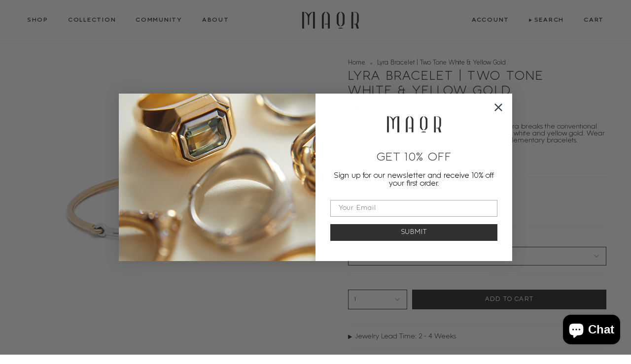

--- FILE ---
content_type: text/html; charset=utf-8
request_url: https://www.maorofficial.com/products/lyra-bracelet-i-two-tone-yellow-white-gold
body_size: 37541
content:
<!doctype html>
<html class="no-js no-touch supports-no-cookies" lang="en">
<head>
  <meta charset="UTF-8">
  <meta http-equiv="X-UA-Compatible" content="IE=edge">
  <meta name="viewport" content="width=device-width, initial-scale=1.0">
  <meta name="theme-color" content="#313131">
  <link rel="canonical" href="https://www.maorofficial.com/products/lyra-bracelet-i-two-tone-yellow-white-gold">
  <link rel="preconnect" href="https://cdn.shopify.com" crossorigin>
  <!-- ======================= Broadcast Theme V5.4.1 ========================= --><link rel="preconnect" href="https://fonts.shopifycdn.com" crossorigin><link href="//www.maorofficial.com/cdn/shop/t/47/assets/theme.css?v=10591619215423287061762718833" as="style" rel="preload">
  <link href="//www.maorofficial.com/cdn/shop/t/47/assets/vendor.js?v=152754676678534273481762718833" as="script" rel="preload">
  <link href="//www.maorofficial.com/cdn/shop/t/47/assets/theme.js?v=108192183057062188801762718833" as="script" rel="preload">


  <!-- Title and description ================================================ -->
  
  <title>
    
    Lyra Bracelet | Two Tone White &amp; Yellow Gold
    
    
    
      &ndash; MAOR
    
  </title>

  
    <meta name="description" content="Forward-thinking yet instantly classic, the two-tone Lyra breaks the conventional mold by exploring a thinner pairing of both 18k white and yellow gold. Wear this Lyra as a statement piece or in a stack of complementary bracelets.">
  

  <meta property="og:site_name" content="MAOR">
<meta property="og:url" content="https://www.maorofficial.com/products/lyra-bracelet-i-two-tone-yellow-white-gold">
<meta property="og:title" content="Lyra Bracelet | Two Tone White &amp; Yellow Gold">
<meta property="og:type" content="product">
<meta property="og:description" content="Forward-thinking yet instantly classic, the two-tone Lyra breaks the conventional mold by exploring a thinner pairing of both 18k white and yellow gold. Wear this Lyra as a statement piece or in a stack of complementary bracelets."><meta property="og:image" content="http://www.maorofficial.com/cdn/shop/products/ULYRA1-G2-6-XX_01.jpg?v=1662919770">
  <meta property="og:image:secure_url" content="https://www.maorofficial.com/cdn/shop/products/ULYRA1-G2-6-XX_01.jpg?v=1662919770">
  <meta property="og:image:width" content="2772">
  <meta property="og:image:height" content="2814"><meta property="og:price:amount" content="8,570">
  <meta property="og:price:currency" content="USD"><meta name="twitter:card" content="summary_large_image">
<meta name="twitter:title" content="Lyra Bracelet | Two Tone White &amp; Yellow Gold">
<meta name="twitter:description" content="Forward-thinking yet instantly classic, the two-tone Lyra breaks the conventional mold by exploring a thinner pairing of both 18k white and yellow gold. Wear this Lyra as a statement piece or in a stack of complementary bracelets.">

  <!-- CSS ================================================================== -->

  <link href="//www.maorofficial.com/cdn/shop/t/47/assets/font-settings.css?v=100107986664636308961763168411" rel="stylesheet" type="text/css" media="all" />

  
<style data-shopify>

:root {--scrollbar-width: 0px;





--COLOR-VIDEO-BG: #f2f2f2;
--COLOR-BG-BRIGHTER: #f2f2f2;--COLOR-BG: #ffffff;--COLOR-BG-ALPHA-25: rgba(255, 255, 255, 0.25);
--COLOR-BG-TRANSPARENT: rgba(255, 255, 255, 0);
--COLOR-BG-SECONDARY: #f2f2f2;
--COLOR-BG-SECONDARY-LIGHTEN: #ffffff;
--COLOR-BG-RGB: 255, 255, 255;

--COLOR-TEXT-DARK: #0c0a0a;
--COLOR-TEXT: #313131;
--COLOR-TEXT-LIGHT: #6f6f6f;


/* === Opacity shades of grey ===*/
--COLOR-A5:  rgba(49, 49, 49, 0.05);
--COLOR-A10: rgba(49, 49, 49, 0.1);
--COLOR-A15: rgba(49, 49, 49, 0.15);
--COLOR-A20: rgba(49, 49, 49, 0.2);
--COLOR-A25: rgba(49, 49, 49, 0.25);
--COLOR-A30: rgba(49, 49, 49, 0.3);
--COLOR-A35: rgba(49, 49, 49, 0.35);
--COLOR-A40: rgba(49, 49, 49, 0.4);
--COLOR-A45: rgba(49, 49, 49, 0.45);
--COLOR-A50: rgba(49, 49, 49, 0.5);
--COLOR-A55: rgba(49, 49, 49, 0.55);
--COLOR-A60: rgba(49, 49, 49, 0.6);
--COLOR-A65: rgba(49, 49, 49, 0.65);
--COLOR-A70: rgba(49, 49, 49, 0.7);
--COLOR-A75: rgba(49, 49, 49, 0.75);
--COLOR-A80: rgba(49, 49, 49, 0.8);
--COLOR-A85: rgba(49, 49, 49, 0.85);
--COLOR-A90: rgba(49, 49, 49, 0.9);
--COLOR-A95: rgba(49, 49, 49, 0.95);

--COLOR-BORDER: rgb(242, 242, 242);
--COLOR-BORDER-LIGHT: #f7f7f7;
--COLOR-BORDER-HAIRLINE: #f7f7f7;
--COLOR-BORDER-DARK: #bfbfbf;/* === Bright color ===*/
--COLOR-PRIMARY: #313131;
--COLOR-PRIMARY-HOVER: #0c0a0a;
--COLOR-PRIMARY-FADE: rgba(49, 49, 49, 0.05);
--COLOR-PRIMARY-FADE-HOVER: rgba(49, 49, 49, 0.1);
--COLOR-PRIMARY-LIGHT: #976464;--COLOR-PRIMARY-OPPOSITE: #ffffff;



/* === link Color ===*/
--COLOR-LINK: #313131;
--COLOR-LINK-HOVER: rgba(49, 49, 49, 0.7);
--COLOR-LINK-FADE: rgba(49, 49, 49, 0.05);
--COLOR-LINK-FADE-HOVER: rgba(49, 49, 49, 0.1);--COLOR-LINK-OPPOSITE: #ffffff;


/* === Product grid sale tags ===*/
--COLOR-SALE-BG: #f2f2f2;
--COLOR-SALE-TEXT: #d14124;--COLOR-SALE-TEXT-SECONDARY: #f2f2f2;

/* === Product grid badges ===*/
--COLOR-BADGE-BG: #ffffff;
--COLOR-BADGE-TEXT: #212121;

/* === Product sale color ===*/
--COLOR-SALE: #d14124;

/* === Gray background on Product grid items ===*/--filter-bg: 1.0;/* === Helper colors for form error states ===*/
--COLOR-ERROR: #721C24;
--COLOR-ERROR-BG: #F8D7DA;
--COLOR-ERROR-BORDER: #F5C6CB;



  --RADIUS: 0px;
  --RADIUS-SELECT: 0px;

--COLOR-HEADER-BG: #ffffff;--COLOR-HEADER-BG-TRANSPARENT: rgba(255, 255, 255, 0);
--COLOR-HEADER-LINK: #313131;
--COLOR-HEADER-LINK-HOVER: rgba(49, 49, 49, 0.7);

--COLOR-MENU-BG: #ffffff;
--COLOR-MENU-LINK: #313131;
--COLOR-MENU-LINK-HOVER: rgba(49, 49, 49, 0.7);
--COLOR-SUBMENU-BG: #ffffff;
--COLOR-SUBMENU-LINK: #313131;
--COLOR-SUBMENU-LINK-HOVER: rgba(49, 49, 49, 0.7);
--COLOR-SUBMENU-TEXT-LIGHT: #6f6f6f;
--COLOR-MENU-TRANSPARENT: #ffffff;
--COLOR-MENU-TRANSPARENT-HOVER: rgba(255, 255, 255, 0.7);--COLOR-FOOTER-BG: #ffffff;
--COLOR-FOOTER-BG-HAIRLINE: #f7f7f7;
--COLOR-FOOTER-TEXT: #313131;
--COLOR-FOOTER-TEXT-A35: rgba(49, 49, 49, 0.35);
--COLOR-FOOTER-TEXT-A75: rgba(49, 49, 49, 0.75);
--COLOR-FOOTER-LINK: #313131;
--COLOR-FOOTER-LINK-HOVER: rgba(49, 49, 49, 0.7);
--COLOR-FOOTER-BORDER: #313131;

--TRANSPARENT: rgba(255, 255, 255, 0);

/* === Default overlay opacity ===*/
--overlay-opacity: 0;
--underlay-opacity: 1;
--underlay-bg: rgba(0,0,0,0.4);

/* === Custom Cursor ===*/
--ICON-ZOOM-IN: url( "//www.maorofficial.com/cdn/shop/t/47/assets/icon-zoom-in.svg?v=182473373117644429561762718833" );
--ICON-ZOOM-OUT: url( "//www.maorofficial.com/cdn/shop/t/47/assets/icon-zoom-out.svg?v=101497157853986683871762718833" );

/* === Custom Icons ===*/


  
  --ICON-ADD-BAG: url( "//www.maorofficial.com/cdn/shop/t/47/assets/icon-add-bag.svg?v=23763382405227654651762718833" );
  --ICON-ADD-CART: url( "//www.maorofficial.com/cdn/shop/t/47/assets/icon-add-cart.svg?v=3962293684743587821762718833" );
  --ICON-ARROW-LEFT: url( "//www.maorofficial.com/cdn/shop/t/47/assets/icon-arrow-left.svg?v=136066145774695772731762718833" );
  --ICON-ARROW-RIGHT: url( "//www.maorofficial.com/cdn/shop/t/47/assets/icon-arrow-right.svg?v=150928298113663093401762718833" );
  --ICON-SELECT: url("//www.maorofficial.com/cdn/shop/t/47/assets/icon-select.svg?v=167170173659852274001762718833");


--PRODUCT-GRID-ASPECT-RATIO: 100%;

/* === Typography ===*/
--FONT-WEIGHT-BODY: 400;
--FONT-WEIGHT-BODY-BOLD: 500;

--FONT-STACK-BODY: Montserrat, sans-serif;
--FONT-STYLE-BODY: normal;
--FONT-STYLE-BODY-ITALIC: ;
--FONT-ADJUST-BODY: 0.9;

--LETTER-SPACING-BODY: 0.0em;

--FONT-WEIGHT-HEADING: 400;
--FONT-WEIGHT-HEADING-BOLD: 700;

--FONT-UPPERCASE-HEADING: uppercase;
--LETTER-SPACING-HEADING: 0.0em;

--FONT-STACK-HEADING: Questrial, sans-serif;
--FONT-STYLE-HEADING: normal;
--FONT-STYLE-HEADING-ITALIC: ;
--FONT-ADJUST-HEADING: 0.95;

--FONT-WEIGHT-SUBHEADING: 400;
--FONT-WEIGHT-SUBHEADING-BOLD: 700;

--FONT-STACK-SUBHEADING: Questrial, sans-serif;
--FONT-STYLE-SUBHEADING: normal;
--FONT-STYLE-SUBHEADING-ITALIC: ;
--FONT-ADJUST-SUBHEADING: 0.95;

--FONT-UPPERCASE-SUBHEADING: uppercase;
--LETTER-SPACING-SUBHEADING: 0.1em;

--FONT-STACK-NAV: Questrial, sans-serif;
--FONT-STYLE-NAV: normal;
--FONT-STYLE-NAV-ITALIC: ;
--FONT-ADJUST-NAV: 0.95;

--FONT-WEIGHT-NAV: 400;
--FONT-WEIGHT-NAV-BOLD: 700;

--LETTER-SPACING-NAV: 0.175em;

--FONT-SIZE-BASE: 0.9rem;
--FONT-SIZE-BASE-PERCENT: 0.9;

/* === Parallax ===*/
--PARALLAX-STRENGTH-MIN: 120.0%;
--PARALLAX-STRENGTH-MAX: 130.0%;--COLUMNS: 4;
--COLUMNS-MEDIUM: 3;
--COLUMNS-SMALL: 2;
--COLUMNS-MOBILE: 1;--LAYOUT-OUTER: 50px;
  --LAYOUT-GUTTER: 32px;
  --LAYOUT-OUTER-MEDIUM: 30px;
  --LAYOUT-GUTTER-MEDIUM: 22px;
  --LAYOUT-OUTER-SMALL: 16px;
  --LAYOUT-GUTTER-SMALL: 16px;--base-animation-delay: 0ms;
--line-height-normal: 1.375; /* Equals to line-height: normal; */--SIDEBAR-WIDTH: 288px;
  --SIDEBAR-WIDTH-MEDIUM: 258px;--DRAWER-WIDTH: 380px;--ICON-STROKE-WIDTH: 1px;/* === Button General ===*/
--BTN-FONT-STACK: Questrial, sans-serif;
--BTN-FONT-WEIGHT: 400;
--BTN-FONT-STYLE: normal;
--BTN-FONT-SIZE: 13px;

--BTN-LETTER-SPACING: 0.1em;
--BTN-UPPERCASE: uppercase;
--BTN-TEXT-ARROW-OFFSET: -1px;

/* === Button Primary ===*/
--BTN-PRIMARY-BORDER-COLOR: #313131;
--BTN-PRIMARY-BG-COLOR: #313131;
--BTN-PRIMARY-TEXT-COLOR: #ffffff;


  --BTN-PRIMARY-BG-COLOR-BRIGHTER: #4b4b4b;


/* === Button Secondary ===*/
--BTN-SECONDARY-BORDER-COLOR: #dbaa70;
--BTN-SECONDARY-BG-COLOR: #dbaa70;
--BTN-SECONDARY-TEXT-COLOR: #ffffff;


  --BTN-SECONDARY-BG-COLOR-BRIGHTER: #d69e5c;


/* === Button White ===*/
--TEXT-BTN-BORDER-WHITE: #fff;
--TEXT-BTN-BG-WHITE: #fff;
--TEXT-BTN-WHITE: #000;
--TEXT-BTN-BG-WHITE-BRIGHTER: #f2f2f2;

/* === Button Black ===*/
--TEXT-BTN-BG-BLACK: #000;
--TEXT-BTN-BORDER-BLACK: #000;
--TEXT-BTN-BLACK: #fff;
--TEXT-BTN-BG-BLACK-BRIGHTER: #1a1a1a;

/* === Cart Gradient ===*/


  --FREE-SHIPPING-GRADIENT: linear-gradient(to right, var(--COLOR-PRIMARY-LIGHT) 0%, var(--COLOR-PRIMARY) 100%);


/* === Swatch Size ===*/
--swatch-size-filters: calc(1.5rem * var(--FONT-ADJUST-BODY));
--swatch-size-product: calc(3.0rem * var(--FONT-ADJUST-BODY));
}

/* === Backdrop ===*/
::backdrop {
  --underlay-opacity: 1;
  --underlay-bg: rgba(0,0,0,0.4);
}
</style>


  <link href="//www.maorofficial.com/cdn/shop/t/47/assets/theme.css?v=10591619215423287061762718833" rel="stylesheet" type="text/css" media="all" />
<link href="//www.maorofficial.com/cdn/shop/t/47/assets/swatches.css?v=157844926215047500451762718833" as="style" rel="preload">
    <link href="//www.maorofficial.com/cdn/shop/t/47/assets/swatches.css?v=157844926215047500451762718833" rel="stylesheet" type="text/css" media="all" />
<style data-shopify>.swatches {
    --yellow-gold: #E8B90E;--yellow-gold-diamonds: #E8B90E;--white-gold-diamonds: #f5f5f5;--sterling-silver: #c0c0c0;
  }</style>
<script>
    if (window.navigator.userAgent.indexOf('MSIE ') > 0 || window.navigator.userAgent.indexOf('Trident/') > 0) {
      document.documentElement.className = document.documentElement.className + ' ie';

      var scripts = document.getElementsByTagName('script')[0];
      var polyfill = document.createElement("script");
      polyfill.defer = true;
      polyfill.src = "//www.maorofficial.com/cdn/shop/t/47/assets/ie11.js?v=144489047535103983231762718833";

      scripts.parentNode.insertBefore(polyfill, scripts);
    } else {
      document.documentElement.className = document.documentElement.className.replace('no-js', 'js');
    }

    document.documentElement.style.setProperty('--scrollbar-width', `${getScrollbarWidth()}px`);

    function getScrollbarWidth() {
      // Creating invisible container
      const outer = document.createElement('div');
      outer.style.visibility = 'hidden';
      outer.style.overflow = 'scroll'; // forcing scrollbar to appear
      outer.style.msOverflowStyle = 'scrollbar'; // needed for WinJS apps
      document.documentElement.appendChild(outer);

      // Creating inner element and placing it in the container
      const inner = document.createElement('div');
      outer.appendChild(inner);

      // Calculating difference between container's full width and the child width
      const scrollbarWidth = outer.offsetWidth - inner.offsetWidth;

      // Removing temporary elements from the DOM
      outer.parentNode.removeChild(outer);

      return scrollbarWidth;
    }

    let root = '/';
    if (root[root.length - 1] !== '/') {
      root = root + '/';
    }

    window.theme = {
      routes: {
        root: root,
        cart_url: '/cart',
        cart_add_url: '/cart/add',
        cart_change_url: '/cart/change',
        product_recommendations_url: '/recommendations/products',
        predictive_search_url: '/search/suggest',
        addresses_url: '/account/addresses'
      },
      assets: {
        photoswipe: '//www.maorofficial.com/cdn/shop/t/47/assets/photoswipe.js?v=162613001030112971491762718833',
        smoothscroll: '//www.maorofficial.com/cdn/shop/t/47/assets/smoothscroll.js?v=37906625415260927261762718833',
      },
      strings: {
        addToCart: "Add to cart",
        cartAcceptanceError: "You must accept our terms and conditions.",
        soldOut: "Sold Out",
        from: "From",
        preOrder: "Pre-order",
        sale: "Sale",
        subscription: "Subscription",
        unavailable: "Unavailable",
        unitPrice: "Unit price",
        unitPriceSeparator: "per",
        shippingCalcSubmitButton: "Calculate shipping",
        shippingCalcSubmitButtonDisabled: "Calculating...",
        selectValue: "Select value",
        selectColor: "Select color",
        oneColor: "color",
        otherColor: "colors",
        upsellAddToCart: "Add",
        free: "Free",
        swatchesColor: "Color, Colour"
      },
      settings: {
        customerLoggedIn: null ? true : false,
        cartDrawerEnabled: true,
        enableQuickAdd: true,
        enableAnimations: true,
        variantOnSale: true,
      },
      sliderArrows: {
        prev: '<button type="button" class="slider__button slider__button--prev" data-button-arrow data-button-prev>' + "Previous" + '</button>',
        next: '<button type="button" class="slider__button slider__button--next" data-button-arrow data-button-next>' + "Next" + '</button>',
      },
      moneyFormat: false ? "${{amount_no_decimals}} USD" : "${{amount_no_decimals}}",
      moneyWithoutCurrencyFormat: "${{amount_no_decimals}}",
      moneyWithCurrencyFormat: "${{amount_no_decimals}} USD",
      subtotal: 0,
      info: {
        name: 'broadcast'
      },
      version: '5.4.1'
    };

    let windowInnerHeight = window.innerHeight;
    document.documentElement.style.setProperty('--full-height', `${windowInnerHeight}px`);
    document.documentElement.style.setProperty('--three-quarters', `${windowInnerHeight * 0.75}px`);
    document.documentElement.style.setProperty('--two-thirds', `${windowInnerHeight * 0.66}px`);
    document.documentElement.style.setProperty('--one-half', `${windowInnerHeight * 0.5}px`);
    document.documentElement.style.setProperty('--one-third', `${windowInnerHeight * 0.33}px`);
    document.documentElement.style.setProperty('--one-fifth', `${windowInnerHeight * 0.2}px`);
  </script>

  
    <script src="//www.maorofficial.com/cdn/shopifycloud/storefront/assets/themes_support/shopify_common-5f594365.js" defer="defer"></script>
  

  <!-- Theme Javascript ============================================================== -->
  <script src="//www.maorofficial.com/cdn/shop/t/47/assets/vendor.js?v=152754676678534273481762718833" defer="defer"></script>
  <script src="//www.maorofficial.com/cdn/shop/t/47/assets/theme.dev.js?v=80025857568858234581762718833" defer="defer"></script><!-- Shopify app scripts =========================================================== -->

  <script>window.performance && window.performance.mark && window.performance.mark('shopify.content_for_header.start');</script><meta name="google-site-verification" content="ZxtyM7WGLgnA_JBW4ft0_Vv36k2p0iZdCgpi6H6OlUA">
<meta id="shopify-digital-wallet" name="shopify-digital-wallet" content="/4323617/digital_wallets/dialog">
<meta name="shopify-checkout-api-token" content="4ce5283a894e7db32d1614859e11893b">
<meta id="in-context-paypal-metadata" data-shop-id="4323617" data-venmo-supported="false" data-environment="production" data-locale="en_US" data-paypal-v4="true" data-currency="USD">
<link rel="alternate" type="application/json+oembed" href="https://www.maorofficial.com/products/lyra-bracelet-i-two-tone-yellow-white-gold.oembed">
<script async="async" src="/checkouts/internal/preloads.js?locale=en-US"></script>
<link rel="preconnect" href="https://shop.app" crossorigin="anonymous">
<script async="async" src="https://shop.app/checkouts/internal/preloads.js?locale=en-US&shop_id=4323617" crossorigin="anonymous"></script>
<script id="apple-pay-shop-capabilities" type="application/json">{"shopId":4323617,"countryCode":"US","currencyCode":"USD","merchantCapabilities":["supports3DS"],"merchantId":"gid:\/\/shopify\/Shop\/4323617","merchantName":"MAOR","requiredBillingContactFields":["postalAddress","email","phone"],"requiredShippingContactFields":["postalAddress","email","phone"],"shippingType":"shipping","supportedNetworks":["visa","masterCard","amex","discover","elo","jcb"],"total":{"type":"pending","label":"MAOR","amount":"1.00"},"shopifyPaymentsEnabled":true,"supportsSubscriptions":true}</script>
<script id="shopify-features" type="application/json">{"accessToken":"4ce5283a894e7db32d1614859e11893b","betas":["rich-media-storefront-analytics"],"domain":"www.maorofficial.com","predictiveSearch":true,"shopId":4323617,"locale":"en"}</script>
<script>var Shopify = Shopify || {};
Shopify.shop = "mcohendesigns-com.myshopify.com";
Shopify.locale = "en";
Shopify.currency = {"active":"USD","rate":"1.0"};
Shopify.country = "US";
Shopify.theme = {"name":"Klaviyo Update","id":147895222449,"schema_name":"Broadcast","schema_version":"5.4.1","theme_store_id":null,"role":"main"};
Shopify.theme.handle = "null";
Shopify.theme.style = {"id":null,"handle":null};
Shopify.cdnHost = "www.maorofficial.com/cdn";
Shopify.routes = Shopify.routes || {};
Shopify.routes.root = "/";</script>
<script type="module">!function(o){(o.Shopify=o.Shopify||{}).modules=!0}(window);</script>
<script>!function(o){function n(){var o=[];function n(){o.push(Array.prototype.slice.apply(arguments))}return n.q=o,n}var t=o.Shopify=o.Shopify||{};t.loadFeatures=n(),t.autoloadFeatures=n()}(window);</script>
<script>
  window.ShopifyPay = window.ShopifyPay || {};
  window.ShopifyPay.apiHost = "shop.app\/pay";
  window.ShopifyPay.redirectState = null;
</script>
<script id="shop-js-analytics" type="application/json">{"pageType":"product"}</script>
<script defer="defer" async type="module" src="//www.maorofficial.com/cdn/shopifycloud/shop-js/modules/v2/client.init-shop-cart-sync_BdyHc3Nr.en.esm.js"></script>
<script defer="defer" async type="module" src="//www.maorofficial.com/cdn/shopifycloud/shop-js/modules/v2/chunk.common_Daul8nwZ.esm.js"></script>
<script type="module">
  await import("//www.maorofficial.com/cdn/shopifycloud/shop-js/modules/v2/client.init-shop-cart-sync_BdyHc3Nr.en.esm.js");
await import("//www.maorofficial.com/cdn/shopifycloud/shop-js/modules/v2/chunk.common_Daul8nwZ.esm.js");

  window.Shopify.SignInWithShop?.initShopCartSync?.({"fedCMEnabled":true,"windoidEnabled":true});

</script>
<script defer="defer" async type="module" src="//www.maorofficial.com/cdn/shopifycloud/shop-js/modules/v2/client.payment-terms_MV4M3zvL.en.esm.js"></script>
<script defer="defer" async type="module" src="//www.maorofficial.com/cdn/shopifycloud/shop-js/modules/v2/chunk.common_Daul8nwZ.esm.js"></script>
<script defer="defer" async type="module" src="//www.maorofficial.com/cdn/shopifycloud/shop-js/modules/v2/chunk.modal_CQq8HTM6.esm.js"></script>
<script type="module">
  await import("//www.maorofficial.com/cdn/shopifycloud/shop-js/modules/v2/client.payment-terms_MV4M3zvL.en.esm.js");
await import("//www.maorofficial.com/cdn/shopifycloud/shop-js/modules/v2/chunk.common_Daul8nwZ.esm.js");
await import("//www.maorofficial.com/cdn/shopifycloud/shop-js/modules/v2/chunk.modal_CQq8HTM6.esm.js");

  
</script>
<script>
  window.Shopify = window.Shopify || {};
  if (!window.Shopify.featureAssets) window.Shopify.featureAssets = {};
  window.Shopify.featureAssets['shop-js'] = {"shop-cart-sync":["modules/v2/client.shop-cart-sync_QYOiDySF.en.esm.js","modules/v2/chunk.common_Daul8nwZ.esm.js"],"init-fed-cm":["modules/v2/client.init-fed-cm_DchLp9rc.en.esm.js","modules/v2/chunk.common_Daul8nwZ.esm.js"],"shop-button":["modules/v2/client.shop-button_OV7bAJc5.en.esm.js","modules/v2/chunk.common_Daul8nwZ.esm.js"],"init-windoid":["modules/v2/client.init-windoid_DwxFKQ8e.en.esm.js","modules/v2/chunk.common_Daul8nwZ.esm.js"],"shop-cash-offers":["modules/v2/client.shop-cash-offers_DWtL6Bq3.en.esm.js","modules/v2/chunk.common_Daul8nwZ.esm.js","modules/v2/chunk.modal_CQq8HTM6.esm.js"],"shop-toast-manager":["modules/v2/client.shop-toast-manager_CX9r1SjA.en.esm.js","modules/v2/chunk.common_Daul8nwZ.esm.js"],"init-shop-email-lookup-coordinator":["modules/v2/client.init-shop-email-lookup-coordinator_UhKnw74l.en.esm.js","modules/v2/chunk.common_Daul8nwZ.esm.js"],"pay-button":["modules/v2/client.pay-button_DzxNnLDY.en.esm.js","modules/v2/chunk.common_Daul8nwZ.esm.js"],"avatar":["modules/v2/client.avatar_BTnouDA3.en.esm.js"],"init-shop-cart-sync":["modules/v2/client.init-shop-cart-sync_BdyHc3Nr.en.esm.js","modules/v2/chunk.common_Daul8nwZ.esm.js"],"shop-login-button":["modules/v2/client.shop-login-button_D8B466_1.en.esm.js","modules/v2/chunk.common_Daul8nwZ.esm.js","modules/v2/chunk.modal_CQq8HTM6.esm.js"],"init-customer-accounts-sign-up":["modules/v2/client.init-customer-accounts-sign-up_C8fpPm4i.en.esm.js","modules/v2/client.shop-login-button_D8B466_1.en.esm.js","modules/v2/chunk.common_Daul8nwZ.esm.js","modules/v2/chunk.modal_CQq8HTM6.esm.js"],"init-shop-for-new-customer-accounts":["modules/v2/client.init-shop-for-new-customer-accounts_CVTO0Ztu.en.esm.js","modules/v2/client.shop-login-button_D8B466_1.en.esm.js","modules/v2/chunk.common_Daul8nwZ.esm.js","modules/v2/chunk.modal_CQq8HTM6.esm.js"],"init-customer-accounts":["modules/v2/client.init-customer-accounts_dRgKMfrE.en.esm.js","modules/v2/client.shop-login-button_D8B466_1.en.esm.js","modules/v2/chunk.common_Daul8nwZ.esm.js","modules/v2/chunk.modal_CQq8HTM6.esm.js"],"shop-follow-button":["modules/v2/client.shop-follow-button_CkZpjEct.en.esm.js","modules/v2/chunk.common_Daul8nwZ.esm.js","modules/v2/chunk.modal_CQq8HTM6.esm.js"],"lead-capture":["modules/v2/client.lead-capture_BntHBhfp.en.esm.js","modules/v2/chunk.common_Daul8nwZ.esm.js","modules/v2/chunk.modal_CQq8HTM6.esm.js"],"checkout-modal":["modules/v2/client.checkout-modal_CfxcYbTm.en.esm.js","modules/v2/chunk.common_Daul8nwZ.esm.js","modules/v2/chunk.modal_CQq8HTM6.esm.js"],"shop-login":["modules/v2/client.shop-login_Da4GZ2H6.en.esm.js","modules/v2/chunk.common_Daul8nwZ.esm.js","modules/v2/chunk.modal_CQq8HTM6.esm.js"],"payment-terms":["modules/v2/client.payment-terms_MV4M3zvL.en.esm.js","modules/v2/chunk.common_Daul8nwZ.esm.js","modules/v2/chunk.modal_CQq8HTM6.esm.js"]};
</script>
<script>(function() {
  var isLoaded = false;
  function asyncLoad() {
    if (isLoaded) return;
    isLoaded = true;
    var urls = ["https:\/\/cdn.shopify.com\/s\/files\/1\/0432\/3617\/t\/5\/assets\/affirmShopify.js?v=1649924102\u0026shop=mcohendesigns-com.myshopify.com","https:\/\/cdn.shopify.com\/s\/files\/1\/0432\/3617\/t\/8\/assets\/affirmShopify.js?v=1657528246\u0026shop=mcohendesigns-com.myshopify.com","https:\/\/load.csell.co\/assets\/js\/cross-sell.js?shop=mcohendesigns-com.myshopify.com","https:\/\/load.csell.co\/assets\/v2\/js\/core\/xsell.js?shop=mcohendesigns-com.myshopify.com","https:\/\/gdprcdn.b-cdn.net\/js\/gdpr_cookie_consent.min.js?shop=mcohendesigns-com.myshopify.com","https:\/\/shopify.rakutenadvertising.io\/rakuten_advertising.js?shop=mcohendesigns-com.myshopify.com","https:\/\/tag.rmp.rakuten.com\/124931.ct.js?shop=mcohendesigns-com.myshopify.com","https:\/\/cdn.rebuyengine.com\/onsite\/js\/rebuy.js?shop=mcohendesigns-com.myshopify.com"];
    for (var i = 0; i < urls.length; i++) {
      var s = document.createElement('script');
      s.type = 'text/javascript';
      s.async = true;
      s.src = urls[i];
      var x = document.getElementsByTagName('script')[0];
      x.parentNode.insertBefore(s, x);
    }
  };
  if(window.attachEvent) {
    window.attachEvent('onload', asyncLoad);
  } else {
    window.addEventListener('load', asyncLoad, false);
  }
})();</script>
<script id="__st">var __st={"a":4323617,"offset":-28800,"reqid":"1484fd4b-b62c-4aed-9528-3d0e56da2e0d-1768965565","pageurl":"www.maorofficial.com\/products\/lyra-bracelet-i-two-tone-yellow-white-gold","u":"30aa6498425d","p":"product","rtyp":"product","rid":7220872315057};</script>
<script>window.ShopifyPaypalV4VisibilityTracking = true;</script>
<script id="captcha-bootstrap">!function(){'use strict';const t='contact',e='account',n='new_comment',o=[[t,t],['blogs',n],['comments',n],[t,'customer']],c=[[e,'customer_login'],[e,'guest_login'],[e,'recover_customer_password'],[e,'create_customer']],r=t=>t.map((([t,e])=>`form[action*='/${t}']:not([data-nocaptcha='true']) input[name='form_type'][value='${e}']`)).join(','),a=t=>()=>t?[...document.querySelectorAll(t)].map((t=>t.form)):[];function s(){const t=[...o],e=r(t);return a(e)}const i='password',u='form_key',d=['recaptcha-v3-token','g-recaptcha-response','h-captcha-response',i],f=()=>{try{return window.sessionStorage}catch{return}},m='__shopify_v',_=t=>t.elements[u];function p(t,e,n=!1){try{const o=window.sessionStorage,c=JSON.parse(o.getItem(e)),{data:r}=function(t){const{data:e,action:n}=t;return t[m]||n?{data:e,action:n}:{data:t,action:n}}(c);for(const[e,n]of Object.entries(r))t.elements[e]&&(t.elements[e].value=n);n&&o.removeItem(e)}catch(o){console.error('form repopulation failed',{error:o})}}const l='form_type',E='cptcha';function T(t){t.dataset[E]=!0}const w=window,h=w.document,L='Shopify',v='ce_forms',y='captcha';let A=!1;((t,e)=>{const n=(g='f06e6c50-85a8-45c8-87d0-21a2b65856fe',I='https://cdn.shopify.com/shopifycloud/storefront-forms-hcaptcha/ce_storefront_forms_captcha_hcaptcha.v1.5.2.iife.js',D={infoText:'Protected by hCaptcha',privacyText:'Privacy',termsText:'Terms'},(t,e,n)=>{const o=w[L][v],c=o.bindForm;if(c)return c(t,g,e,D).then(n);var r;o.q.push([[t,g,e,D],n]),r=I,A||(h.body.append(Object.assign(h.createElement('script'),{id:'captcha-provider',async:!0,src:r})),A=!0)});var g,I,D;w[L]=w[L]||{},w[L][v]=w[L][v]||{},w[L][v].q=[],w[L][y]=w[L][y]||{},w[L][y].protect=function(t,e){n(t,void 0,e),T(t)},Object.freeze(w[L][y]),function(t,e,n,w,h,L){const[v,y,A,g]=function(t,e,n){const i=e?o:[],u=t?c:[],d=[...i,...u],f=r(d),m=r(i),_=r(d.filter((([t,e])=>n.includes(e))));return[a(f),a(m),a(_),s()]}(w,h,L),I=t=>{const e=t.target;return e instanceof HTMLFormElement?e:e&&e.form},D=t=>v().includes(t);t.addEventListener('submit',(t=>{const e=I(t);if(!e)return;const n=D(e)&&!e.dataset.hcaptchaBound&&!e.dataset.recaptchaBound,o=_(e),c=g().includes(e)&&(!o||!o.value);(n||c)&&t.preventDefault(),c&&!n&&(function(t){try{if(!f())return;!function(t){const e=f();if(!e)return;const n=_(t);if(!n)return;const o=n.value;o&&e.removeItem(o)}(t);const e=Array.from(Array(32),(()=>Math.random().toString(36)[2])).join('');!function(t,e){_(t)||t.append(Object.assign(document.createElement('input'),{type:'hidden',name:u})),t.elements[u].value=e}(t,e),function(t,e){const n=f();if(!n)return;const o=[...t.querySelectorAll(`input[type='${i}']`)].map((({name:t})=>t)),c=[...d,...o],r={};for(const[a,s]of new FormData(t).entries())c.includes(a)||(r[a]=s);n.setItem(e,JSON.stringify({[m]:1,action:t.action,data:r}))}(t,e)}catch(e){console.error('failed to persist form',e)}}(e),e.submit())}));const S=(t,e)=>{t&&!t.dataset[E]&&(n(t,e.some((e=>e===t))),T(t))};for(const o of['focusin','change'])t.addEventListener(o,(t=>{const e=I(t);D(e)&&S(e,y())}));const B=e.get('form_key'),M=e.get(l),P=B&&M;t.addEventListener('DOMContentLoaded',(()=>{const t=y();if(P)for(const e of t)e.elements[l].value===M&&p(e,B);[...new Set([...A(),...v().filter((t=>'true'===t.dataset.shopifyCaptcha))])].forEach((e=>S(e,t)))}))}(h,new URLSearchParams(w.location.search),n,t,e,['guest_login'])})(!1,!0)}();</script>
<script integrity="sha256-4kQ18oKyAcykRKYeNunJcIwy7WH5gtpwJnB7kiuLZ1E=" data-source-attribution="shopify.loadfeatures" defer="defer" src="//www.maorofficial.com/cdn/shopifycloud/storefront/assets/storefront/load_feature-a0a9edcb.js" crossorigin="anonymous"></script>
<script crossorigin="anonymous" defer="defer" src="//www.maorofficial.com/cdn/shopifycloud/storefront/assets/shopify_pay/storefront-65b4c6d7.js?v=20250812"></script>
<script data-source-attribution="shopify.dynamic_checkout.dynamic.init">var Shopify=Shopify||{};Shopify.PaymentButton=Shopify.PaymentButton||{isStorefrontPortableWallets:!0,init:function(){window.Shopify.PaymentButton.init=function(){};var t=document.createElement("script");t.src="https://www.maorofficial.com/cdn/shopifycloud/portable-wallets/latest/portable-wallets.en.js",t.type="module",document.head.appendChild(t)}};
</script>
<script data-source-attribution="shopify.dynamic_checkout.buyer_consent">
  function portableWalletsHideBuyerConsent(e){var t=document.getElementById("shopify-buyer-consent"),n=document.getElementById("shopify-subscription-policy-button");t&&n&&(t.classList.add("hidden"),t.setAttribute("aria-hidden","true"),n.removeEventListener("click",e))}function portableWalletsShowBuyerConsent(e){var t=document.getElementById("shopify-buyer-consent"),n=document.getElementById("shopify-subscription-policy-button");t&&n&&(t.classList.remove("hidden"),t.removeAttribute("aria-hidden"),n.addEventListener("click",e))}window.Shopify?.PaymentButton&&(window.Shopify.PaymentButton.hideBuyerConsent=portableWalletsHideBuyerConsent,window.Shopify.PaymentButton.showBuyerConsent=portableWalletsShowBuyerConsent);
</script>
<script data-source-attribution="shopify.dynamic_checkout.cart.bootstrap">document.addEventListener("DOMContentLoaded",(function(){function t(){return document.querySelector("shopify-accelerated-checkout-cart, shopify-accelerated-checkout")}if(t())Shopify.PaymentButton.init();else{new MutationObserver((function(e,n){t()&&(Shopify.PaymentButton.init(),n.disconnect())})).observe(document.body,{childList:!0,subtree:!0})}}));
</script>
<link id="shopify-accelerated-checkout-styles" rel="stylesheet" media="screen" href="https://www.maorofficial.com/cdn/shopifycloud/portable-wallets/latest/accelerated-checkout-backwards-compat.css" crossorigin="anonymous">
<style id="shopify-accelerated-checkout-cart">
        #shopify-buyer-consent {
  margin-top: 1em;
  display: inline-block;
  width: 100%;
}

#shopify-buyer-consent.hidden {
  display: none;
}

#shopify-subscription-policy-button {
  background: none;
  border: none;
  padding: 0;
  text-decoration: underline;
  font-size: inherit;
  cursor: pointer;
}

#shopify-subscription-policy-button::before {
  box-shadow: none;
}

      </style>

<script>window.performance && window.performance.mark && window.performance.mark('shopify.content_for_header.end');</script>

<!-- BEGIN app block: shopify://apps/klaviyo-email-marketing-sms/blocks/klaviyo-onsite-embed/2632fe16-c075-4321-a88b-50b567f42507 -->












  <script async src="https://static.klaviyo.com/onsite/js/Vx8nCu/klaviyo.js?company_id=Vx8nCu"></script>
  <script>!function(){if(!window.klaviyo){window._klOnsite=window._klOnsite||[];try{window.klaviyo=new Proxy({},{get:function(n,i){return"push"===i?function(){var n;(n=window._klOnsite).push.apply(n,arguments)}:function(){for(var n=arguments.length,o=new Array(n),w=0;w<n;w++)o[w]=arguments[w];var t="function"==typeof o[o.length-1]?o.pop():void 0,e=new Promise((function(n){window._klOnsite.push([i].concat(o,[function(i){t&&t(i),n(i)}]))}));return e}}})}catch(n){window.klaviyo=window.klaviyo||[],window.klaviyo.push=function(){var n;(n=window._klOnsite).push.apply(n,arguments)}}}}();</script>

  
    <script id="viewed_product">
      if (item == null) {
        var _learnq = _learnq || [];

        var MetafieldReviews = null
        var MetafieldYotpoRating = null
        var MetafieldYotpoCount = null
        var MetafieldLooxRating = null
        var MetafieldLooxCount = null
        var okendoProduct = null
        var okendoProductReviewCount = null
        var okendoProductReviewAverageValue = null
        try {
          // The following fields are used for Customer Hub recently viewed in order to add reviews.
          // This information is not part of __kla_viewed. Instead, it is part of __kla_viewed_reviewed_items
          MetafieldReviews = {};
          MetafieldYotpoRating = null
          MetafieldYotpoCount = null
          MetafieldLooxRating = null
          MetafieldLooxCount = null

          okendoProduct = null
          // If the okendo metafield is not legacy, it will error, which then requires the new json formatted data
          if (okendoProduct && 'error' in okendoProduct) {
            okendoProduct = null
          }
          okendoProductReviewCount = okendoProduct ? okendoProduct.reviewCount : null
          okendoProductReviewAverageValue = okendoProduct ? okendoProduct.reviewAverageValue : null
        } catch (error) {
          console.error('Error in Klaviyo onsite reviews tracking:', error);
        }

        var item = {
          Name: "Lyra  Bracelet | Two Tone White \u0026 Yellow Gold",
          ProductID: 7220872315057,
          Categories: ["18k Bracelets","18k Gold","Bracelets","Bracelets","Bracelets","Lyra Bracelet","MAOR","MAOR Collection","Men's White Gold","Mens Yellow Gold Bracelets","Saturn","Saturn - MAOR","Saturn Bracelets","SATURN | MAOR","Shop All","Shop All","The Saturn Mens Bracelet Collection","The Saturn Mens Collection","The Saturn Womens Bracelet Collection","The Saturn Womens Collection","Yellow Gold"],
          ImageURL: "https://www.maorofficial.com/cdn/shop/products/ULYRA1-G2-6-XX_01_grande.jpg?v=1662919770",
          URL: "https://www.maorofficial.com/products/lyra-bracelet-i-two-tone-yellow-white-gold",
          Brand: "MAOR",
          Price: "$8,570",
          Value: "8,570",
          CompareAtPrice: "$0"
        };
        _learnq.push(['track', 'Viewed Product', item]);
        _learnq.push(['trackViewedItem', {
          Title: item.Name,
          ItemId: item.ProductID,
          Categories: item.Categories,
          ImageUrl: item.ImageURL,
          Url: item.URL,
          Metadata: {
            Brand: item.Brand,
            Price: item.Price,
            Value: item.Value,
            CompareAtPrice: item.CompareAtPrice
          },
          metafields:{
            reviews: MetafieldReviews,
            yotpo:{
              rating: MetafieldYotpoRating,
              count: MetafieldYotpoCount,
            },
            loox:{
              rating: MetafieldLooxRating,
              count: MetafieldLooxCount,
            },
            okendo: {
              rating: okendoProductReviewAverageValue,
              count: okendoProductReviewCount,
            }
          }
        }]);
      }
    </script>
  




  <script>
    window.klaviyoReviewsProductDesignMode = false
  </script>







<!-- END app block --><script src="https://cdn.shopify.com/extensions/e8878072-2f6b-4e89-8082-94b04320908d/inbox-1254/assets/inbox-chat-loader.js" type="text/javascript" defer="defer"></script>
<link href="https://monorail-edge.shopifysvc.com" rel="dns-prefetch">
<script>(function(){if ("sendBeacon" in navigator && "performance" in window) {try {var session_token_from_headers = performance.getEntriesByType('navigation')[0].serverTiming.find(x => x.name == '_s').description;} catch {var session_token_from_headers = undefined;}var session_cookie_matches = document.cookie.match(/_shopify_s=([^;]*)/);var session_token_from_cookie = session_cookie_matches && session_cookie_matches.length === 2 ? session_cookie_matches[1] : "";var session_token = session_token_from_headers || session_token_from_cookie || "";function handle_abandonment_event(e) {var entries = performance.getEntries().filter(function(entry) {return /monorail-edge.shopifysvc.com/.test(entry.name);});if (!window.abandonment_tracked && entries.length === 0) {window.abandonment_tracked = true;var currentMs = Date.now();var navigation_start = performance.timing.navigationStart;var payload = {shop_id: 4323617,url: window.location.href,navigation_start,duration: currentMs - navigation_start,session_token,page_type: "product"};window.navigator.sendBeacon("https://monorail-edge.shopifysvc.com/v1/produce", JSON.stringify({schema_id: "online_store_buyer_site_abandonment/1.1",payload: payload,metadata: {event_created_at_ms: currentMs,event_sent_at_ms: currentMs}}));}}window.addEventListener('pagehide', handle_abandonment_event);}}());</script>
<script id="web-pixels-manager-setup">(function e(e,d,r,n,o){if(void 0===o&&(o={}),!Boolean(null===(a=null===(i=window.Shopify)||void 0===i?void 0:i.analytics)||void 0===a?void 0:a.replayQueue)){var i,a;window.Shopify=window.Shopify||{};var t=window.Shopify;t.analytics=t.analytics||{};var s=t.analytics;s.replayQueue=[],s.publish=function(e,d,r){return s.replayQueue.push([e,d,r]),!0};try{self.performance.mark("wpm:start")}catch(e){}var l=function(){var e={modern:/Edge?\/(1{2}[4-9]|1[2-9]\d|[2-9]\d{2}|\d{4,})\.\d+(\.\d+|)|Firefox\/(1{2}[4-9]|1[2-9]\d|[2-9]\d{2}|\d{4,})\.\d+(\.\d+|)|Chrom(ium|e)\/(9{2}|\d{3,})\.\d+(\.\d+|)|(Maci|X1{2}).+ Version\/(15\.\d+|(1[6-9]|[2-9]\d|\d{3,})\.\d+)([,.]\d+|)( \(\w+\)|)( Mobile\/\w+|) Safari\/|Chrome.+OPR\/(9{2}|\d{3,})\.\d+\.\d+|(CPU[ +]OS|iPhone[ +]OS|CPU[ +]iPhone|CPU IPhone OS|CPU iPad OS)[ +]+(15[._]\d+|(1[6-9]|[2-9]\d|\d{3,})[._]\d+)([._]\d+|)|Android:?[ /-](13[3-9]|1[4-9]\d|[2-9]\d{2}|\d{4,})(\.\d+|)(\.\d+|)|Android.+Firefox\/(13[5-9]|1[4-9]\d|[2-9]\d{2}|\d{4,})\.\d+(\.\d+|)|Android.+Chrom(ium|e)\/(13[3-9]|1[4-9]\d|[2-9]\d{2}|\d{4,})\.\d+(\.\d+|)|SamsungBrowser\/([2-9]\d|\d{3,})\.\d+/,legacy:/Edge?\/(1[6-9]|[2-9]\d|\d{3,})\.\d+(\.\d+|)|Firefox\/(5[4-9]|[6-9]\d|\d{3,})\.\d+(\.\d+|)|Chrom(ium|e)\/(5[1-9]|[6-9]\d|\d{3,})\.\d+(\.\d+|)([\d.]+$|.*Safari\/(?![\d.]+ Edge\/[\d.]+$))|(Maci|X1{2}).+ Version\/(10\.\d+|(1[1-9]|[2-9]\d|\d{3,})\.\d+)([,.]\d+|)( \(\w+\)|)( Mobile\/\w+|) Safari\/|Chrome.+OPR\/(3[89]|[4-9]\d|\d{3,})\.\d+\.\d+|(CPU[ +]OS|iPhone[ +]OS|CPU[ +]iPhone|CPU IPhone OS|CPU iPad OS)[ +]+(10[._]\d+|(1[1-9]|[2-9]\d|\d{3,})[._]\d+)([._]\d+|)|Android:?[ /-](13[3-9]|1[4-9]\d|[2-9]\d{2}|\d{4,})(\.\d+|)(\.\d+|)|Mobile Safari.+OPR\/([89]\d|\d{3,})\.\d+\.\d+|Android.+Firefox\/(13[5-9]|1[4-9]\d|[2-9]\d{2}|\d{4,})\.\d+(\.\d+|)|Android.+Chrom(ium|e)\/(13[3-9]|1[4-9]\d|[2-9]\d{2}|\d{4,})\.\d+(\.\d+|)|Android.+(UC? ?Browser|UCWEB|U3)[ /]?(15\.([5-9]|\d{2,})|(1[6-9]|[2-9]\d|\d{3,})\.\d+)\.\d+|SamsungBrowser\/(5\.\d+|([6-9]|\d{2,})\.\d+)|Android.+MQ{2}Browser\/(14(\.(9|\d{2,})|)|(1[5-9]|[2-9]\d|\d{3,})(\.\d+|))(\.\d+|)|K[Aa][Ii]OS\/(3\.\d+|([4-9]|\d{2,})\.\d+)(\.\d+|)/},d=e.modern,r=e.legacy,n=navigator.userAgent;return n.match(d)?"modern":n.match(r)?"legacy":"unknown"}(),u="modern"===l?"modern":"legacy",c=(null!=n?n:{modern:"",legacy:""})[u],f=function(e){return[e.baseUrl,"/wpm","/b",e.hashVersion,"modern"===e.buildTarget?"m":"l",".js"].join("")}({baseUrl:d,hashVersion:r,buildTarget:u}),m=function(e){var d=e.version,r=e.bundleTarget,n=e.surface,o=e.pageUrl,i=e.monorailEndpoint;return{emit:function(e){var a=e.status,t=e.errorMsg,s=(new Date).getTime(),l=JSON.stringify({metadata:{event_sent_at_ms:s},events:[{schema_id:"web_pixels_manager_load/3.1",payload:{version:d,bundle_target:r,page_url:o,status:a,surface:n,error_msg:t},metadata:{event_created_at_ms:s}}]});if(!i)return console&&console.warn&&console.warn("[Web Pixels Manager] No Monorail endpoint provided, skipping logging."),!1;try{return self.navigator.sendBeacon.bind(self.navigator)(i,l)}catch(e){}var u=new XMLHttpRequest;try{return u.open("POST",i,!0),u.setRequestHeader("Content-Type","text/plain"),u.send(l),!0}catch(e){return console&&console.warn&&console.warn("[Web Pixels Manager] Got an unhandled error while logging to Monorail."),!1}}}}({version:r,bundleTarget:l,surface:e.surface,pageUrl:self.location.href,monorailEndpoint:e.monorailEndpoint});try{o.browserTarget=l,function(e){var d=e.src,r=e.async,n=void 0===r||r,o=e.onload,i=e.onerror,a=e.sri,t=e.scriptDataAttributes,s=void 0===t?{}:t,l=document.createElement("script"),u=document.querySelector("head"),c=document.querySelector("body");if(l.async=n,l.src=d,a&&(l.integrity=a,l.crossOrigin="anonymous"),s)for(var f in s)if(Object.prototype.hasOwnProperty.call(s,f))try{l.dataset[f]=s[f]}catch(e){}if(o&&l.addEventListener("load",o),i&&l.addEventListener("error",i),u)u.appendChild(l);else{if(!c)throw new Error("Did not find a head or body element to append the script");c.appendChild(l)}}({src:f,async:!0,onload:function(){if(!function(){var e,d;return Boolean(null===(d=null===(e=window.Shopify)||void 0===e?void 0:e.analytics)||void 0===d?void 0:d.initialized)}()){var d=window.webPixelsManager.init(e)||void 0;if(d){var r=window.Shopify.analytics;r.replayQueue.forEach((function(e){var r=e[0],n=e[1],o=e[2];d.publishCustomEvent(r,n,o)})),r.replayQueue=[],r.publish=d.publishCustomEvent,r.visitor=d.visitor,r.initialized=!0}}},onerror:function(){return m.emit({status:"failed",errorMsg:"".concat(f," has failed to load")})},sri:function(e){var d=/^sha384-[A-Za-z0-9+/=]+$/;return"string"==typeof e&&d.test(e)}(c)?c:"",scriptDataAttributes:o}),m.emit({status:"loading"})}catch(e){m.emit({status:"failed",errorMsg:(null==e?void 0:e.message)||"Unknown error"})}}})({shopId: 4323617,storefrontBaseUrl: "https://www.maorofficial.com",extensionsBaseUrl: "https://extensions.shopifycdn.com/cdn/shopifycloud/web-pixels-manager",monorailEndpoint: "https://monorail-edge.shopifysvc.com/unstable/produce_batch",surface: "storefront-renderer",enabledBetaFlags: ["2dca8a86"],webPixelsConfigList: [{"id":"1492779185","configuration":"{\"accountID\":\"Vx8nCu\",\"webPixelConfig\":\"eyJlbmFibGVBZGRlZFRvQ2FydEV2ZW50cyI6IHRydWV9\"}","eventPayloadVersion":"v1","runtimeContext":"STRICT","scriptVersion":"524f6c1ee37bacdca7657a665bdca589","type":"APP","apiClientId":123074,"privacyPurposes":["ANALYTICS","MARKETING"],"dataSharingAdjustments":{"protectedCustomerApprovalScopes":["read_customer_address","read_customer_email","read_customer_name","read_customer_personal_data","read_customer_phone"]}},{"id":"525828273","configuration":"{\"config\":\"{\\\"pixel_id\\\":\\\"AW-722590858\\\",\\\"target_country\\\":\\\"US\\\",\\\"gtag_events\\\":[{\\\"type\\\":\\\"begin_checkout\\\",\\\"action_label\\\":\\\"AW-722590858\\\/weTYCJL-7OUDEIq5x9gC\\\"},{\\\"type\\\":\\\"search\\\",\\\"action_label\\\":\\\"AW-722590858\\\/OeUVCJX-7OUDEIq5x9gC\\\"},{\\\"type\\\":\\\"view_item\\\",\\\"action_label\\\":[\\\"AW-722590858\\\/88sBCIz-7OUDEIq5x9gC\\\",\\\"MC-C4GEH4XTYS\\\"]},{\\\"type\\\":\\\"purchase\\\",\\\"action_label\\\":[\\\"AW-722590858\\\/TvYmCIn-7OUDEIq5x9gC\\\",\\\"MC-C4GEH4XTYS\\\"]},{\\\"type\\\":\\\"page_view\\\",\\\"action_label\\\":[\\\"AW-722590858\\\/BqFXCIb-7OUDEIq5x9gC\\\",\\\"MC-C4GEH4XTYS\\\"]},{\\\"type\\\":\\\"add_payment_info\\\",\\\"action_label\\\":\\\"AW-722590858\\\/lf2gCJj-7OUDEIq5x9gC\\\"},{\\\"type\\\":\\\"add_to_cart\\\",\\\"action_label\\\":\\\"AW-722590858\\\/Kj53CI_-7OUDEIq5x9gC\\\"}],\\\"enable_monitoring_mode\\\":false}\"}","eventPayloadVersion":"v1","runtimeContext":"OPEN","scriptVersion":"b2a88bafab3e21179ed38636efcd8a93","type":"APP","apiClientId":1780363,"privacyPurposes":[],"dataSharingAdjustments":{"protectedCustomerApprovalScopes":["read_customer_address","read_customer_email","read_customer_name","read_customer_personal_data","read_customer_phone"]}},{"id":"304414897","configuration":"{\"pixel_id\":\"3134558033505157\",\"pixel_type\":\"facebook_pixel\",\"metaapp_system_user_token\":\"-\"}","eventPayloadVersion":"v1","runtimeContext":"OPEN","scriptVersion":"ca16bc87fe92b6042fbaa3acc2fbdaa6","type":"APP","apiClientId":2329312,"privacyPurposes":["ANALYTICS","MARKETING","SALE_OF_DATA"],"dataSharingAdjustments":{"protectedCustomerApprovalScopes":["read_customer_address","read_customer_email","read_customer_name","read_customer_personal_data","read_customer_phone"]}},{"id":"89915569","eventPayloadVersion":"v1","runtimeContext":"LAX","scriptVersion":"1","type":"CUSTOM","privacyPurposes":["ANALYTICS"],"name":"Google Analytics tag (migrated)"},{"id":"shopify-app-pixel","configuration":"{}","eventPayloadVersion":"v1","runtimeContext":"STRICT","scriptVersion":"0450","apiClientId":"shopify-pixel","type":"APP","privacyPurposes":["ANALYTICS","MARKETING"]},{"id":"shopify-custom-pixel","eventPayloadVersion":"v1","runtimeContext":"LAX","scriptVersion":"0450","apiClientId":"shopify-pixel","type":"CUSTOM","privacyPurposes":["ANALYTICS","MARKETING"]}],isMerchantRequest: false,initData: {"shop":{"name":"MAOR","paymentSettings":{"currencyCode":"USD"},"myshopifyDomain":"mcohendesigns-com.myshopify.com","countryCode":"US","storefrontUrl":"https:\/\/www.maorofficial.com"},"customer":null,"cart":null,"checkout":null,"productVariants":[{"price":{"amount":8570.0,"currencyCode":"USD"},"product":{"title":"Lyra  Bracelet | Two Tone White \u0026 Yellow Gold","vendor":"MAOR","id":"7220872315057","untranslatedTitle":"Lyra  Bracelet | Two Tone White \u0026 Yellow Gold","url":"\/products\/lyra-bracelet-i-two-tone-yellow-white-gold","type":"Bracelets"},"id":"41994823205041","image":{"src":"\/\/www.maorofficial.com\/cdn\/shop\/products\/ULYRA1-G2-6-XX_01.jpg?v=1662919770"},"sku":"ULYRA2.5M1-G2-6-XX-XS\/6","title":"XS \/ 6 inches","untranslatedTitle":"XS \/ 6 inches"},{"price":{"amount":8570.0,"currencyCode":"USD"},"product":{"title":"Lyra  Bracelet | Two Tone White \u0026 Yellow Gold","vendor":"MAOR","id":"7220872315057","untranslatedTitle":"Lyra  Bracelet | Two Tone White \u0026 Yellow Gold","url":"\/products\/lyra-bracelet-i-two-tone-yellow-white-gold","type":"Bracelets"},"id":"41774830059697","image":{"src":"\/\/www.maorofficial.com\/cdn\/shop\/products\/ULYRA1-G2-6-XX_01.jpg?v=1662919770"},"sku":"ULYRA2.5M1-G2-6-XX-S\/6.5","title":"S \/ 6.5 inches","untranslatedTitle":"S \/ 6.5 inches"},{"price":{"amount":8570.0,"currencyCode":"USD"},"product":{"title":"Lyra  Bracelet | Two Tone White \u0026 Yellow Gold","vendor":"MAOR","id":"7220872315057","untranslatedTitle":"Lyra  Bracelet | Two Tone White \u0026 Yellow Gold","url":"\/products\/lyra-bracelet-i-two-tone-yellow-white-gold","type":"Bracelets"},"id":"41774830092465","image":{"src":"\/\/www.maorofficial.com\/cdn\/shop\/products\/ULYRA1-G2-6-XX_01.jpg?v=1662919770"},"sku":"ULYRA2.5M1-G2-6-XX-M\/7.5","title":"M \/ 7.5 inches","untranslatedTitle":"M \/ 7.5 inches"},{"price":{"amount":8570.0,"currencyCode":"USD"},"product":{"title":"Lyra  Bracelet | Two Tone White \u0026 Yellow Gold","vendor":"MAOR","id":"7220872315057","untranslatedTitle":"Lyra  Bracelet | Two Tone White \u0026 Yellow Gold","url":"\/products\/lyra-bracelet-i-two-tone-yellow-white-gold","type":"Bracelets"},"id":"41774830125233","image":{"src":"\/\/www.maorofficial.com\/cdn\/shop\/products\/ULYRA1-G2-6-XX_01.jpg?v=1662919770"},"sku":"ULYRA2.5M1-G2-6-XX-L\/8","title":"L \/ 8 inches","untranslatedTitle":"L \/ 8 inches"},{"price":{"amount":8570.0,"currencyCode":"USD"},"product":{"title":"Lyra  Bracelet | Two Tone White \u0026 Yellow Gold","vendor":"MAOR","id":"7220872315057","untranslatedTitle":"Lyra  Bracelet | Two Tone White \u0026 Yellow Gold","url":"\/products\/lyra-bracelet-i-two-tone-yellow-white-gold","type":"Bracelets"},"id":"41774830158001","image":{"src":"\/\/www.maorofficial.com\/cdn\/shop\/products\/ULYRA1-G2-6-XX_01.jpg?v=1662919770"},"sku":"ULYRA2.5M1-G2-6-XX-XL\/8.5","title":"XL \/ 8.5 inches","untranslatedTitle":"XL \/ 8.5 inches"}],"purchasingCompany":null},},"https://www.maorofficial.com/cdn","fcfee988w5aeb613cpc8e4bc33m6693e112",{"modern":"","legacy":""},{"shopId":"4323617","storefrontBaseUrl":"https:\/\/www.maorofficial.com","extensionBaseUrl":"https:\/\/extensions.shopifycdn.com\/cdn\/shopifycloud\/web-pixels-manager","surface":"storefront-renderer","enabledBetaFlags":"[\"2dca8a86\"]","isMerchantRequest":"false","hashVersion":"fcfee988w5aeb613cpc8e4bc33m6693e112","publish":"custom","events":"[[\"page_viewed\",{}],[\"product_viewed\",{\"productVariant\":{\"price\":{\"amount\":8570.0,\"currencyCode\":\"USD\"},\"product\":{\"title\":\"Lyra  Bracelet | Two Tone White \u0026 Yellow Gold\",\"vendor\":\"MAOR\",\"id\":\"7220872315057\",\"untranslatedTitle\":\"Lyra  Bracelet | Two Tone White \u0026 Yellow Gold\",\"url\":\"\/products\/lyra-bracelet-i-two-tone-yellow-white-gold\",\"type\":\"Bracelets\"},\"id\":\"41994823205041\",\"image\":{\"src\":\"\/\/www.maorofficial.com\/cdn\/shop\/products\/ULYRA1-G2-6-XX_01.jpg?v=1662919770\"},\"sku\":\"ULYRA2.5M1-G2-6-XX-XS\/6\",\"title\":\"XS \/ 6 inches\",\"untranslatedTitle\":\"XS \/ 6 inches\"}}]]"});</script><script>
  window.ShopifyAnalytics = window.ShopifyAnalytics || {};
  window.ShopifyAnalytics.meta = window.ShopifyAnalytics.meta || {};
  window.ShopifyAnalytics.meta.currency = 'USD';
  var meta = {"product":{"id":7220872315057,"gid":"gid:\/\/shopify\/Product\/7220872315057","vendor":"MAOR","type":"Bracelets","handle":"lyra-bracelet-i-two-tone-yellow-white-gold","variants":[{"id":41994823205041,"price":857000,"name":"Lyra  Bracelet | Two Tone White \u0026 Yellow Gold - XS \/ 6 inches","public_title":"XS \/ 6 inches","sku":"ULYRA2.5M1-G2-6-XX-XS\/6"},{"id":41774830059697,"price":857000,"name":"Lyra  Bracelet | Two Tone White \u0026 Yellow Gold - S \/ 6.5 inches","public_title":"S \/ 6.5 inches","sku":"ULYRA2.5M1-G2-6-XX-S\/6.5"},{"id":41774830092465,"price":857000,"name":"Lyra  Bracelet | Two Tone White \u0026 Yellow Gold - M \/ 7.5 inches","public_title":"M \/ 7.5 inches","sku":"ULYRA2.5M1-G2-6-XX-M\/7.5"},{"id":41774830125233,"price":857000,"name":"Lyra  Bracelet | Two Tone White \u0026 Yellow Gold - L \/ 8 inches","public_title":"L \/ 8 inches","sku":"ULYRA2.5M1-G2-6-XX-L\/8"},{"id":41774830158001,"price":857000,"name":"Lyra  Bracelet | Two Tone White \u0026 Yellow Gold - XL \/ 8.5 inches","public_title":"XL \/ 8.5 inches","sku":"ULYRA2.5M1-G2-6-XX-XL\/8.5"}],"remote":false},"page":{"pageType":"product","resourceType":"product","resourceId":7220872315057,"requestId":"1484fd4b-b62c-4aed-9528-3d0e56da2e0d-1768965565"}};
  for (var attr in meta) {
    window.ShopifyAnalytics.meta[attr] = meta[attr];
  }
</script>
<script class="analytics">
  (function () {
    var customDocumentWrite = function(content) {
      var jquery = null;

      if (window.jQuery) {
        jquery = window.jQuery;
      } else if (window.Checkout && window.Checkout.$) {
        jquery = window.Checkout.$;
      }

      if (jquery) {
        jquery('body').append(content);
      }
    };

    var hasLoggedConversion = function(token) {
      if (token) {
        return document.cookie.indexOf('loggedConversion=' + token) !== -1;
      }
      return false;
    }

    var setCookieIfConversion = function(token) {
      if (token) {
        var twoMonthsFromNow = new Date(Date.now());
        twoMonthsFromNow.setMonth(twoMonthsFromNow.getMonth() + 2);

        document.cookie = 'loggedConversion=' + token + '; expires=' + twoMonthsFromNow;
      }
    }

    var trekkie = window.ShopifyAnalytics.lib = window.trekkie = window.trekkie || [];
    if (trekkie.integrations) {
      return;
    }
    trekkie.methods = [
      'identify',
      'page',
      'ready',
      'track',
      'trackForm',
      'trackLink'
    ];
    trekkie.factory = function(method) {
      return function() {
        var args = Array.prototype.slice.call(arguments);
        args.unshift(method);
        trekkie.push(args);
        return trekkie;
      };
    };
    for (var i = 0; i < trekkie.methods.length; i++) {
      var key = trekkie.methods[i];
      trekkie[key] = trekkie.factory(key);
    }
    trekkie.load = function(config) {
      trekkie.config = config || {};
      trekkie.config.initialDocumentCookie = document.cookie;
      var first = document.getElementsByTagName('script')[0];
      var script = document.createElement('script');
      script.type = 'text/javascript';
      script.onerror = function(e) {
        var scriptFallback = document.createElement('script');
        scriptFallback.type = 'text/javascript';
        scriptFallback.onerror = function(error) {
                var Monorail = {
      produce: function produce(monorailDomain, schemaId, payload) {
        var currentMs = new Date().getTime();
        var event = {
          schema_id: schemaId,
          payload: payload,
          metadata: {
            event_created_at_ms: currentMs,
            event_sent_at_ms: currentMs
          }
        };
        return Monorail.sendRequest("https://" + monorailDomain + "/v1/produce", JSON.stringify(event));
      },
      sendRequest: function sendRequest(endpointUrl, payload) {
        // Try the sendBeacon API
        if (window && window.navigator && typeof window.navigator.sendBeacon === 'function' && typeof window.Blob === 'function' && !Monorail.isIos12()) {
          var blobData = new window.Blob([payload], {
            type: 'text/plain'
          });

          if (window.navigator.sendBeacon(endpointUrl, blobData)) {
            return true;
          } // sendBeacon was not successful

        } // XHR beacon

        var xhr = new XMLHttpRequest();

        try {
          xhr.open('POST', endpointUrl);
          xhr.setRequestHeader('Content-Type', 'text/plain');
          xhr.send(payload);
        } catch (e) {
          console.log(e);
        }

        return false;
      },
      isIos12: function isIos12() {
        return window.navigator.userAgent.lastIndexOf('iPhone; CPU iPhone OS 12_') !== -1 || window.navigator.userAgent.lastIndexOf('iPad; CPU OS 12_') !== -1;
      }
    };
    Monorail.produce('monorail-edge.shopifysvc.com',
      'trekkie_storefront_load_errors/1.1',
      {shop_id: 4323617,
      theme_id: 147895222449,
      app_name: "storefront",
      context_url: window.location.href,
      source_url: "//www.maorofficial.com/cdn/s/trekkie.storefront.cd680fe47e6c39ca5d5df5f0a32d569bc48c0f27.min.js"});

        };
        scriptFallback.async = true;
        scriptFallback.src = '//www.maorofficial.com/cdn/s/trekkie.storefront.cd680fe47e6c39ca5d5df5f0a32d569bc48c0f27.min.js';
        first.parentNode.insertBefore(scriptFallback, first);
      };
      script.async = true;
      script.src = '//www.maorofficial.com/cdn/s/trekkie.storefront.cd680fe47e6c39ca5d5df5f0a32d569bc48c0f27.min.js';
      first.parentNode.insertBefore(script, first);
    };
    trekkie.load(
      {"Trekkie":{"appName":"storefront","development":false,"defaultAttributes":{"shopId":4323617,"isMerchantRequest":null,"themeId":147895222449,"themeCityHash":"6486888522090444463","contentLanguage":"en","currency":"USD","eventMetadataId":"6cdbb8f0-66db-4279-89d7-54e668301635"},"isServerSideCookieWritingEnabled":true,"monorailRegion":"shop_domain","enabledBetaFlags":["65f19447"]},"Session Attribution":{},"S2S":{"facebookCapiEnabled":true,"source":"trekkie-storefront-renderer","apiClientId":580111}}
    );

    var loaded = false;
    trekkie.ready(function() {
      if (loaded) return;
      loaded = true;

      window.ShopifyAnalytics.lib = window.trekkie;

      var originalDocumentWrite = document.write;
      document.write = customDocumentWrite;
      try { window.ShopifyAnalytics.merchantGoogleAnalytics.call(this); } catch(error) {};
      document.write = originalDocumentWrite;

      window.ShopifyAnalytics.lib.page(null,{"pageType":"product","resourceType":"product","resourceId":7220872315057,"requestId":"1484fd4b-b62c-4aed-9528-3d0e56da2e0d-1768965565","shopifyEmitted":true});

      var match = window.location.pathname.match(/checkouts\/(.+)\/(thank_you|post_purchase)/)
      var token = match? match[1]: undefined;
      if (!hasLoggedConversion(token)) {
        setCookieIfConversion(token);
        window.ShopifyAnalytics.lib.track("Viewed Product",{"currency":"USD","variantId":41994823205041,"productId":7220872315057,"productGid":"gid:\/\/shopify\/Product\/7220872315057","name":"Lyra  Bracelet | Two Tone White \u0026 Yellow Gold - XS \/ 6 inches","price":"8570.00","sku":"ULYRA2.5M1-G2-6-XX-XS\/6","brand":"MAOR","variant":"XS \/ 6 inches","category":"Bracelets","nonInteraction":true,"remote":false},undefined,undefined,{"shopifyEmitted":true});
      window.ShopifyAnalytics.lib.track("monorail:\/\/trekkie_storefront_viewed_product\/1.1",{"currency":"USD","variantId":41994823205041,"productId":7220872315057,"productGid":"gid:\/\/shopify\/Product\/7220872315057","name":"Lyra  Bracelet | Two Tone White \u0026 Yellow Gold - XS \/ 6 inches","price":"8570.00","sku":"ULYRA2.5M1-G2-6-XX-XS\/6","brand":"MAOR","variant":"XS \/ 6 inches","category":"Bracelets","nonInteraction":true,"remote":false,"referer":"https:\/\/www.maorofficial.com\/products\/lyra-bracelet-i-two-tone-yellow-white-gold"});
      }
    });


        var eventsListenerScript = document.createElement('script');
        eventsListenerScript.async = true;
        eventsListenerScript.src = "//www.maorofficial.com/cdn/shopifycloud/storefront/assets/shop_events_listener-3da45d37.js";
        document.getElementsByTagName('head')[0].appendChild(eventsListenerScript);

})();</script>
  <script>
  if (!window.ga || (window.ga && typeof window.ga !== 'function')) {
    window.ga = function ga() {
      (window.ga.q = window.ga.q || []).push(arguments);
      if (window.Shopify && window.Shopify.analytics && typeof window.Shopify.analytics.publish === 'function') {
        window.Shopify.analytics.publish("ga_stub_called", {}, {sendTo: "google_osp_migration"});
      }
      console.error("Shopify's Google Analytics stub called with:", Array.from(arguments), "\nSee https://help.shopify.com/manual/promoting-marketing/pixels/pixel-migration#google for more information.");
    };
    if (window.Shopify && window.Shopify.analytics && typeof window.Shopify.analytics.publish === 'function') {
      window.Shopify.analytics.publish("ga_stub_initialized", {}, {sendTo: "google_osp_migration"});
    }
  }
</script>
<script
  defer
  src="https://www.maorofficial.com/cdn/shopifycloud/perf-kit/shopify-perf-kit-3.0.4.min.js"
  data-application="storefront-renderer"
  data-shop-id="4323617"
  data-render-region="gcp-us-central1"
  data-page-type="product"
  data-theme-instance-id="147895222449"
  data-theme-name="Broadcast"
  data-theme-version="5.4.1"
  data-monorail-region="shop_domain"
  data-resource-timing-sampling-rate="10"
  data-shs="true"
  data-shs-beacon="true"
  data-shs-export-with-fetch="true"
  data-shs-logs-sample-rate="1"
  data-shs-beacon-endpoint="https://www.maorofficial.com/api/collect"
></script>
</head>

<body id="lyra-bracelet-two-tone-white-amp-yellow-gold" class="template-product grid-classic aos-initialized" data-animations="true"><a class="in-page-link visually-hidden skip-link" data-skip-content href="#MainContent">Skip to content</a>

  <div class="container" data-site-container>
    <div class="header-sections">
      <!-- BEGIN sections: group-header -->
<div id="shopify-section-sections--19257622200497__header" class="shopify-section shopify-section-group-group-header page-header"><style data-shopify>:root {
    --HEADER-HEIGHT: 83px;
    --HEADER-HEIGHT-MEDIUM: 70.8px;
    --HEADER-HEIGHT-MOBILE: 63.6px;

    
--icon-add-cart: var(--ICON-ADD-BAG);}

  .theme__header {
    --PT: 18px;
    --PB: 18px;

    
      --border-opacity: 0.1;
    
  }.header__logo__link {
      --logo-padding: 29.343065693430653%;
      --logo-width-desktop: 115px;
      --logo-width-mobile: 80px;
    }.main-content > .shopify-section:first-of-type .backdrop--linear:before { display: none; }</style><div class="header__wrapper"
  data-header-wrapper
  
  data-header-sticky
  data-header-style="logo_center_menu_left"
  data-section-id="sections--19257622200497__header"
  data-section-type="header"
  style="--highlight: #d02e2e;">

  <header class="theme__header has-border" role="banner" data-header-height data-aos="fade"><div class="section-padding">
      <div class="header__mobile">
        <div class="header__mobile__left">
    <div class="header__mobile__button">
      <button class="header__mobile__hamburger navlink navlink--toplevel caps"
        data-drawer-toggle="hamburger"
        aria-label="Show menu"
        aria-haspopup="true"
        aria-expanded="false"
        aria-controls="header-menu"><small class="navtext">Menu</small><svg aria-hidden="true" focusable="false" role="presentation" class="icon icon-menu" viewBox="0 0 24 24"><path d="M3 5h18M3 12h18M3 19h18" stroke="#000" stroke-linecap="round" stroke-linejoin="round"/></svg></button>
    </div><div class="header__mobile__button caps">
        <header-search-popdown>
          <details>
            <summary class="navlink navlink--search navlink--toplevel" aria-haspopup="dialog" data-popdown-toggle title="Search"><svg aria-hidden="true" focusable="false" role="presentation" class="icon icon-search" viewBox="0 0 24 24"><g stroke="currentColor"><path d="M10.85 2c2.444 0 4.657.99 6.258 2.592A8.85 8.85 0 1 1 10.85 2ZM17.122 17.122 22 22"/></g></svg><svg aria-hidden="true" focusable="false" role="presentation" class="icon icon-cancel" viewBox="0 0 24 24"><path d="M6.758 17.243 12.001 12m5.243-5.243L12 12m0 0L6.758 6.757M12.001 12l5.243 5.243" stroke="currentColor" stroke-linecap="round" stroke-linejoin="round"/></svg><span class="navtext">Search</span>
            </summary><div class="search-popdown" role="dialog" aria-modal="true" aria-label="Search" data-popdown>
  <div class="wrapper">
    <div class="search-popdown__main"><predictive-search><form class="search-form"
          action="/search"
          method="get"
          role="search">
          <input name="options[prefix]" type="hidden" value="last">

          <button class="search-popdown__submit" type="submit" aria-label="Search"><svg aria-hidden="true" focusable="false" role="presentation" class="icon icon-search" viewBox="0 0 24 24"><g stroke="currentColor"><path d="M10.85 2c2.444 0 4.657.99 6.258 2.592A8.85 8.85 0 1 1 10.85 2ZM17.122 17.122 22 22"/></g></svg></button>

          <div class="input-holder">
            <label for="SearchInput--mobile" class="visually-hidden">Search</label>
            <input type="search"
              id="SearchInput--mobile"
              data-predictive-search-input="search-popdown-results"
              name="q"
              value=""
              placeholder="Search"
              role="combobox"
              aria-label="Search our store"
              aria-owns="predictive-search-results"
              aria-controls="predictive-search-results"
              aria-expanded="false"
              aria-haspopup="listbox"
              aria-autocomplete="list"
              autocorrect="off"
              autocomplete="off"
              autocapitalize="off"
              spellcheck="false">

            <button type="reset" class="search-reset hidden" aria-label="Reset">Clear</button>
          </div><div class="predictive-search" tabindex="-1" data-predictive-search-results data-scroll-lock-scrollable>
              <div class="predictive-search__loading-state">
                <div class="predictive-search__loader loader"><div class="loader-indeterminate"></div></div>
              </div>
            </div>

            <span class="predictive-search-status visually-hidden" role="status" aria-hidden="true" data-predictive-search-status></span></form></predictive-search><div class="search-popdown__close">
        <button type="button" class="search-popdown__close__button" title="Close" data-popdown-close><svg aria-hidden="true" focusable="false" role="presentation" class="icon icon-cancel" viewBox="0 0 24 24"><path d="M6.758 17.243 12.001 12m5.243-5.243L12 12m0 0L6.758 6.757M12.001 12l5.243 5.243" stroke="currentColor" stroke-linecap="round" stroke-linejoin="round"/></svg></button>
      </div>
    </div>
  </div>
</div>
<span class="underlay" data-popdown-underlay></span>
          </details>
        </header-search-popdown>
      </div></div>

  <div class="header__logo header__logo--image">
    <a class="header__logo__link" href="/" data-logo-link><figure class="logo__img logo__img--color image-wrapper lazy-image is-loading" style="--aspect-ratio: 3.4079601990049753;"><img src="//www.maorofficial.com/cdn/shop/files/maor-logo.svg?crop=center&amp;height=67&amp;v=1747168417&amp;width=230" alt="MAOR" width="230" height="67" loading="eager" srcset="//www.maorofficial.com/cdn/shop/files/maor-logo.svg?v=1747168417&amp;width=115 115w, //www.maorofficial.com/cdn/shop/files/maor-logo.svg?v=1747168417&amp;width=173 173w, //www.maorofficial.com/cdn/shop/files/maor-logo.svg?v=1747168417&amp;width=230 230w, //www.maorofficial.com/cdn/shop/files/maor-logo.svg?v=1747168417&amp;width=80 80w, //www.maorofficial.com/cdn/shop/files/maor-logo.svg?v=1747168417&amp;width=120 120w, //www.maorofficial.com/cdn/shop/files/maor-logo.svg?v=1747168417&amp;width=160 160w, //www.maorofficial.com/cdn/shop/files/maor-logo.svg?v=1747168417&amp;width=1370 1370w" sizes="(min-width: 750px) 115px, (min-width: 160px) 80px, calc((100vw - 64px) * 0.5)" fetchpriority="high" class=" is-loading ">
</figure>
</a>
  </div>

  <div class="header__mobile__right caps"><div class="header__mobile__button">
        <a href="/account" class="navlink navlink--toplevel"><svg aria-hidden="true" focusable="false" role="presentation" class="icon icon-profile-circled" viewBox="0 0 24 24"><path d="M12 2C6.477 2 2 6.477 2 12s4.477 10 10 10 10-4.477 10-10S17.523 2 12 2z" stroke="#000" stroke-linecap="round" stroke-linejoin="round"/><path d="M4.271 18.346S6.5 15.5 12 15.5s7.73 2.846 7.73 2.846M12 12a3 3 0 1 0 0-6 3 3 0 0 0 0 6z" stroke="#000" stroke-linecap="round" stroke-linejoin="round"/></svg><span class="navtext">Account</span>
        </a>
      </div><div class="header__mobile__button">
      <a href="/cart" class="navlink navlink--cart navlink--cart--text navlink--toplevel"  data-cart-toggle >
        <div class="navlink__cart__content">
    <span class="navtext">Cart</span>

    <span class="header__cart__status__holder">
      <span class="header__cart__status navtext" data-status-separator=": " data-cart-count="0">
        0
      </span><!-- /snippets/social-icon.liquid -->


<svg aria-hidden="true" focusable="false" role="presentation" class="icon icon-bag" viewBox="0 0 24 24"><path d="m19.26 9.696 1.385 9A2 2 0 0 1 18.67 21H5.33a2 2 0 0 1-1.977-2.304l1.385-9A2 2 0 0 1 6.716 8h10.568a2 2 0 0 1 1.977 1.696zM14 5a2 2 0 1 0-4 0" stroke="#000" stroke-linecap="round" stroke-linejoin="round"/></svg></span>
  </div>
      </a>
    </div>
  </div>
      </div>

      <div class="header__desktop" data-header-desktop><div class="header__desktop__upper header__desktop__upper--reverse" data-takes-space-wrapper>
              <div data-child-takes-space class="header__desktop__bar__l"><div class="header__logo header__logo--image">
    <a class="header__logo__link" href="/" data-logo-link><figure class="logo__img logo__img--color image-wrapper lazy-image is-loading" style="--aspect-ratio: 3.4079601990049753;"><img src="//www.maorofficial.com/cdn/shop/files/maor-logo.svg?crop=center&amp;height=67&amp;v=1747168417&amp;width=230" alt="MAOR" width="230" height="67" loading="eager" srcset="//www.maorofficial.com/cdn/shop/files/maor-logo.svg?v=1747168417&amp;width=115 115w, //www.maorofficial.com/cdn/shop/files/maor-logo.svg?v=1747168417&amp;width=173 173w, //www.maorofficial.com/cdn/shop/files/maor-logo.svg?v=1747168417&amp;width=230 230w, //www.maorofficial.com/cdn/shop/files/maor-logo.svg?v=1747168417&amp;width=80 80w, //www.maorofficial.com/cdn/shop/files/maor-logo.svg?v=1747168417&amp;width=120 120w, //www.maorofficial.com/cdn/shop/files/maor-logo.svg?v=1747168417&amp;width=160 160w, //www.maorofficial.com/cdn/shop/files/maor-logo.svg?v=1747168417&amp;width=1370 1370w" sizes="(min-width: 750px) 115px, (min-width: 160px) 80px, calc((100vw - 64px) * 0.5)" fetchpriority="high" class=" is-loading ">
</figure>
</a>
  </div></div>

              <div data-child-takes-space class="header__desktop__bar__c"><nav class="header__menu caps">



<div class="menu__item  grandparent kids-4 images-3  "
  
    aria-haspopup="true"
    aria-expanded="false"
    data-hover-disclosure-toggle="dropdown-4b6582d2bc5ad6a312e2840050f54968"
    aria-controls="dropdown-4b6582d2bc5ad6a312e2840050f54968"
    role="button"
  >
  <a href="/collections/men" data-top-link class="navlink navlink--toplevel">
    <span class="navtext">Shop</span>
  </a>
  
    <div class="header__dropdown"
      data-hover-disclosure
      id="dropdown-4b6582d2bc5ad6a312e2840050f54968">
      <div class="header__dropdown__wrapper">
        <div class="header__dropdown__inner"><div class="header__grandparent__links">
                
                  
<div class="dropdown__family">
                      <a href="/collections/new-arrivals" data-stagger-first class="navlink navlink--child navlink--unclickable">
                        <span class="navtext">New in</span>
                      </a>
                      
<a href="/collections/men" data-stagger-second class="navlink navlink--grandchild">
                          <span class="navtext">Shop All</span>
                        </a>
                      
<a href="/collections/best-sellers" data-stagger-second class="navlink navlink--grandchild">
                          <span class="navtext">Best Sellers</span>
                        </a>
                      
<a href="/products/gift-card" data-stagger-second class="navlink navlink--grandchild">
                          <span class="navtext">Gift Card</span>
                        </a>
                      
                    </div>
                  
<div class="dropdown__family">
                      <a href="/collections" data-stagger-first class="navlink navlink--child navlink--unclickable">
                        <span class="navtext">Category</span>
                      </a>
                      
<a href="/collections/bracelets" data-stagger-second class="navlink navlink--grandchild">
                          <span class="navtext">Bracelets</span>
                        </a>
                      
<a href="/collections/rings" data-stagger-second class="navlink navlink--grandchild">
                          <span class="navtext">Rings</span>
                        </a>
                      
<a href="/collections/necklaces" data-stagger-second class="navlink navlink--grandchild">
                          <span class="navtext">Necklaces</span>
                        </a>
                      
<a href="/collections/earrings" data-stagger-second class="navlink navlink--grandchild">
                          <span class="navtext">Earrings</span>
                        </a>
                      
<a href="/collections/wraps" data-stagger-second class="navlink navlink--grandchild">
                          <span class="navtext">Wraps</span>
                        </a>
                      
<a href="/collections/accessories" data-stagger-second class="navlink navlink--grandchild">
                          <span class="navtext">Accessories</span>
                        </a>
                      
                    </div>
                  
<div class="dropdown__family">
                      <a href="/collections" data-stagger-first class="navlink navlink--child navlink--unclickable">
                        <span class="navtext">Curated Shops</span>
                      </a>
                      
<a href="/collections/color-theory" data-stagger-second class="navlink navlink--grandchild">
                          <span class="navtext">A Study In Color</span>
                        </a>
                      
<a href="/collections/chunk-theory" data-stagger-second class="navlink navlink--grandchild">
                          <span class="navtext">Chunky Theory</span>
                        </a>
                      
<a href="/collections/pendants" data-stagger-second class="navlink navlink--grandchild">
                          <span class="navtext">Pendants</span>
                        </a>
                      
<a href="/collections/spiritual-objects" data-stagger-second class="navlink navlink--grandchild">
                          <span class="navtext">Sacred Objects</span>
                        </a>
                      
<a href="/collections/maors-picks" data-stagger-second class="navlink navlink--grandchild">
                          <span class="navtext">Maor&#39;s Edit</span>
                        </a>
                      
<a href="/collections/ticket-to-paradise" data-stagger-second class="navlink navlink--grandchild">
                          <span class="navtext">Ticket To Paradise</span>
                        </a>
                      
                    </div>
                  
<div class="dropdown__family">
                      <a href="/" data-stagger-first class="navlink navlink--child navlink--unclickable">
                        <span class="navtext">Material</span>
                      </a>
                      
<a href="/collections/925-sterlin-silver" data-stagger-second class="navlink navlink--grandchild">
                          <span class="navtext">.925 Sterling Silver </span>
                        </a>
                      
<a href="/collections/mixed-all" data-stagger-second class="navlink navlink--grandchild">
                          <span class="navtext">Mixed Metal</span>
                        </a>
                      
<a href="/collections/yellow-gold" data-stagger-second class="navlink navlink--grandchild">
                          <span class="navtext">Yellow Gold</span>
                        </a>
                      
<a href="/collections/white-gold" data-stagger-second class="navlink navlink--grandchild">
                          <span class="navtext">White Gold</span>
                        </a>
                      
<a href="/collections/black-gold" data-stagger-second class="navlink navlink--grandchild">
                          <span class="navtext">Black Gold</span>
                        </a>
                      
<a href="/collections/beaded-1" data-stagger-second class="navlink navlink--grandchild">
                          <span class="navtext">Beaded</span>
                        </a>
                      
<a href="/collections/pnina-1" data-stagger-second class="navlink navlink--grandchild">
                          <span class="navtext">Pearls</span>
                        </a>
                      
                    </div>
                  
                
              </div><div class="menu__blocks" style="--images-space: 3;">
<div class="menu__block menu__block--narrow" 
  >
  <div class="header__dropdown__image palette--contrast--dark"
    
    data-stagger-first><a href="/collections/new-arrivals" class="link-over-image"><div class="hero__content__wrapper align--bottom-left">
        <div class="hero__content hero__content--transparent backdrop--radial"></div>
      </div></a><div class="image-overlay" style="--overlay-bg: #000000; --overlay-opacity: 0.0;"></div><figure class="image-wrapper lazy-image lazy-image--backfill is-loading" style="--aspect-ratio: 0.6666666666666666;" style="max-height: 256px; height: 100%; width: 100%; object-fit: cover; transform: scale(1.01);"><img src="//www.maorofficial.com/cdn/shop/files/nair-new-arrivals-2.jpg?crop=center&amp;height=384&amp;v=1749153809&amp;width=1024" width="1024" height="384" loading="lazy" srcset="//www.maorofficial.com/cdn/shop/files/nair-new-arrivals-2.jpg?v=1749153809&amp;width=360 360w, //www.maorofficial.com/cdn/shop/files/nair-new-arrivals-2.jpg?v=1749153809&amp;width=540 540w, //www.maorofficial.com/cdn/shop/files/nair-new-arrivals-2.jpg?v=1749153809&amp;width=720 720w, //www.maorofficial.com/cdn/shop/files/nair-new-arrivals-2.jpg?v=1749153809&amp;width=852 852w" sizes="(min-width: 990px) 990px, (min-width: 750px) 750px, (min-width: 360px) 360px, 100vw" fetchpriority="high" class=" fit-cover is-loading ">
</figure>
</div>
  <style>
    .menu__block .hero__title.h4{
    font-size: 12px;
    margin-top: 12px;
    font-weight: 600;
    }
    .hero__title.h4 a{
      letter-spacing: 0.175em;
      }
    .header__dropdown__image {
      max-height: 256px;
      overflow: hidden;
      background: #fff;
    }
    .header__dropdown__image .image-wrapper {
      height: 100%;
      transform: translateZ(0);
      will-change: transform;
      backface-visibility: hidden;
    }
    .header__dropdown__image img {
      height: 100%;
      object-fit: cover;
      width: 100%;
      transform: translateZ(0);
      will-change: transform;
      backface-visibility: hidden;
    }
  </style><h2 class="hero__title h4">
      <a href="/collections/new-arrivals" class="">NEW IN</a>
    </h2></div>
<div class="menu__block menu__block--narrow" 
  >
  <div class="header__dropdown__image palette--contrast--dark"
    
    data-stagger-first><a href="/collections/18k-gold" class="link-over-image"><div class="hero__content__wrapper align--bottom-left">
        <div class="hero__content hero__content--transparent backdrop--radial"></div>
      </div></a><div class="image-overlay" style="--overlay-bg: #000000; --overlay-opacity: 0.0;"></div><figure class="image-wrapper lazy-image lazy-image--backfill is-loading" style="--aspect-ratio: 0.6666666666666666;" style="max-height: 256px; height: 100%; width: 100%; object-fit: cover; transform: scale(1.01);"><img src="//www.maorofficial.com/cdn/shop/files/maor-18k-gold.jpg?crop=center&amp;height=384&amp;v=1749146590&amp;width=1024" width="1024" height="384" loading="lazy" srcset="//www.maorofficial.com/cdn/shop/files/maor-18k-gold.jpg?v=1749146590&amp;width=360 360w, //www.maorofficial.com/cdn/shop/files/maor-18k-gold.jpg?v=1749146590&amp;width=540 540w, //www.maorofficial.com/cdn/shop/files/maor-18k-gold.jpg?v=1749146590&amp;width=720 720w, //www.maorofficial.com/cdn/shop/files/maor-18k-gold.jpg?v=1749146590&amp;width=852 852w" sizes="(min-width: 990px) 990px, (min-width: 750px) 750px, (min-width: 360px) 360px, 100vw" fetchpriority="high" class=" fit-cover is-loading ">
</figure>
</div>
  <style>
    .menu__block .hero__title.h4{
    font-size: 12px;
    margin-top: 12px;
    font-weight: 600;
    }
    .hero__title.h4 a{
      letter-spacing: 0.175em;
      }
    .header__dropdown__image {
      max-height: 256px;
      overflow: hidden;
      background: #fff;
    }
    .header__dropdown__image .image-wrapper {
      height: 100%;
      transform: translateZ(0);
      will-change: transform;
      backface-visibility: hidden;
    }
    .header__dropdown__image img {
      height: 100%;
      object-fit: cover;
      width: 100%;
      transform: translateZ(0);
      will-change: transform;
      backface-visibility: hidden;
    }
  </style><h2 class="hero__title h4">
      <a href="/collections/18k-gold" class="">18K GOLD</a>
    </h2></div>
<div class="menu__block menu__block--narrow" 
  >
  <div class="header__dropdown__image palette--contrast--dark"
    
    data-stagger-first><a href="/collections/925-sterlin-silver" class="link-over-image"><div class="hero__content__wrapper align--bottom-left">
        <div class="hero__content hero__content--transparent backdrop--radial"></div>
      </div></a><div class="image-overlay" style="--overlay-bg: #000000; --overlay-opacity: 0.0;"></div><figure class="image-wrapper lazy-image lazy-image--backfill is-loading" style="--aspect-ratio: 0.6666666666666666;" style="max-height: 256px; height: 100%; width: 100%; object-fit: cover; transform: scale(1.01);"><img src="//www.maorofficial.com/cdn/shop/files/maor-sterling-silver.jpg?crop=center&amp;height=384&amp;v=1749153796&amp;width=1024" width="1024" height="384" loading="lazy" srcset="//www.maorofficial.com/cdn/shop/files/maor-sterling-silver.jpg?v=1749153796&amp;width=360 360w, //www.maorofficial.com/cdn/shop/files/maor-sterling-silver.jpg?v=1749153796&amp;width=540 540w, //www.maorofficial.com/cdn/shop/files/maor-sterling-silver.jpg?v=1749153796&amp;width=720 720w, //www.maorofficial.com/cdn/shop/files/maor-sterling-silver.jpg?v=1749153796&amp;width=852 852w" sizes="(min-width: 990px) 990px, (min-width: 750px) 750px, (min-width: 360px) 360px, 100vw" fetchpriority="high" class=" fit-cover is-loading ">
</figure>
</div>
  <style>
    .menu__block .hero__title.h4{
    font-size: 12px;
    margin-top: 12px;
    font-weight: 600;
    }
    .hero__title.h4 a{
      letter-spacing: 0.175em;
      }
    .header__dropdown__image {
      max-height: 256px;
      overflow: hidden;
      background: #fff;
    }
    .header__dropdown__image .image-wrapper {
      height: 100%;
      transform: translateZ(0);
      will-change: transform;
      backface-visibility: hidden;
    }
    .header__dropdown__image img {
      height: 100%;
      object-fit: cover;
      width: 100%;
      transform: translateZ(0);
      will-change: transform;
      backface-visibility: hidden;
    }
  </style><h2 class="hero__title h4">
      <a href="/collections/925-sterlin-silver" class="">Sterling Silver</a>
    </h2></div></div></div>
      </div>
    </div>
  
</div>





<div class="menu__item  grandparent kids-2 images-2  "
  
    aria-haspopup="true"
    aria-expanded="false"
    data-hover-disclosure-toggle="dropdown-de304285cd119d51630cbcc25e6d668b"
    aria-controls="dropdown-de304285cd119d51630cbcc25e6d668b"
    role="button"
  >
  <a href="#" data-top-link class="navlink navlink--toplevel">
    <span class="navtext">Collection</span>
  </a>
  
    <div class="header__dropdown"
      data-hover-disclosure
      id="dropdown-de304285cd119d51630cbcc25e6d668b">
      <div class="header__dropdown__wrapper">
        <div class="header__dropdown__inner"><div class="header__grandparent__links">
                
                  
<div class="dropdown__family">
                      <a href="/collections/m-cohen-by-maor" data-stagger-first class="navlink navlink--child navlink--unclickable">
                        <span class="navtext">M COHEN by MAOR</span>
                      </a>
                      
<a href="/collections/m-cohen-by-maor" data-stagger-second class="navlink navlink--grandchild">
                          <span class="navtext">Shop All</span>
                        </a>
                      
<a href="/collections/linx-maor" data-stagger-second class="navlink navlink--grandchild">
                          <span class="navtext">Linx</span>
                        </a>
                      
<a href="/collections/beaded-m-cohen" data-stagger-second class="navlink navlink--grandchild">
                          <span class="navtext">Sella</span>
                        </a>
                      
<a href="/collections/african-beads" data-stagger-second class="navlink navlink--grandchild">
                          <span class="navtext">Zurri</span>
                        </a>
                      
<a href="/collections/dryp" data-stagger-second class="navlink navlink--grandchild">
                          <span class="navtext">Molt</span>
                        </a>
                      
                    </div>
                  
<div class="dropdown__family">
                      <a href="/" data-stagger-first class="navlink navlink--child navlink--unclickable">
                        <span class="navtext">MAOR</span>
                      </a>
                      
<a href="/collections/maor-parent" data-stagger-second class="navlink navlink--grandchild">
                          <span class="navtext">Shop All</span>
                        </a>
                      
<a href="/collections/capsule-maor-1" data-stagger-second class="navlink navlink--grandchild">
                          <span class="navtext">Capsule</span>
                        </a>
                      
<a href="/collections/eterna-maor" data-stagger-second class="navlink navlink--grandchild">
                          <span class="navtext">Eterna</span>
                        </a>
                      
<a href="/collections/curb-maor" data-stagger-second class="navlink navlink--grandchild">
                          <span class="navtext">Curb</span>
                        </a>
                      
<a href="/collections/beaded-maor" data-stagger-second class="navlink navlink--grandchild">
                          <span class="navtext">Lustra</span>
                        </a>
                      
<a href="/collections/saturn-maor-1" data-stagger-second class="navlink navlink--grandchild">
                          <span class="navtext">Saturn</span>
                        </a>
                      
<a href="/collections/seraph-maor" data-stagger-second class="navlink navlink--grandchild">
                          <span class="navtext">Seraph</span>
                        </a>
                      
                    </div>
                  
                
              </div><div class="menu__blocks" style="--images-space: 2;"><div class="menu__block menu__block--narrow" style="visibility: hidden;"></div>
<div class="menu__block menu__block--narrow" 
  >
  <div class="header__dropdown__image palette--contrast--dark"
    
    data-stagger-first><a href="/collections/core-m-cohen-by-maor" class="link-over-image"><div class="hero__content__wrapper align--bottom-left">
        <div class="hero__content hero__content--transparent backdrop--radial"></div>
      </div></a><div class="image-overlay" style="--overlay-bg: #000000; --overlay-opacity: 0.0;"></div><figure class="image-wrapper lazy-image lazy-image--backfill is-loading" style="--aspect-ratio: 0.6666666666666666;" style="max-height: 256px; height: 100%; width: 100%; object-fit: cover; transform: scale(1.01);"><img src="//www.maorofficial.com/cdn/shop/files/MAOR_M.Cohen_rizozn_bracelet.jpg?crop=center&amp;height=384&amp;v=1667432544&amp;width=1024" alt="MAOR rizon African bead bracelet M.Cohen collection" width="1024" height="384" loading="lazy" srcset="//www.maorofficial.com/cdn/shop/files/MAOR_M.Cohen_rizozn_bracelet.jpg?v=1667432544&amp;width=360 360w, //www.maorofficial.com/cdn/shop/files/MAOR_M.Cohen_rizozn_bracelet.jpg?v=1667432544&amp;width=540 540w, //www.maorofficial.com/cdn/shop/files/MAOR_M.Cohen_rizozn_bracelet.jpg?v=1667432544&amp;width=720 720w, //www.maorofficial.com/cdn/shop/files/MAOR_M.Cohen_rizozn_bracelet.jpg?v=1667432544&amp;width=900 900w, //www.maorofficial.com/cdn/shop/files/MAOR_M.Cohen_rizozn_bracelet.jpg?v=1667432544&amp;width=986 986w" sizes="(min-width: 990px) 990px, (min-width: 750px) 750px, (min-width: 360px) 360px, 100vw" fetchpriority="high" class=" fit-cover is-loading ">
</figure>
</div>
  <style>
    .menu__block .hero__title.h4{
    font-size: 12px;
    margin-top: 12px;
    font-weight: 600;
    }
    .hero__title.h4 a{
      letter-spacing: 0.175em;
      }
    .header__dropdown__image {
      max-height: 256px;
      overflow: hidden;
      background: #fff;
    }
    .header__dropdown__image .image-wrapper {
      height: 100%;
      transform: translateZ(0);
      will-change: transform;
      backface-visibility: hidden;
    }
    .header__dropdown__image img {
      height: 100%;
      object-fit: cover;
      width: 100%;
      transform: translateZ(0);
      will-change: transform;
      backface-visibility: hidden;
    }
  </style><h2 class="hero__title h4">
      <a href="/collections/core-m-cohen-by-maor" class="">M COHEN BY MAOR</a>
    </h2></div>
<div class="menu__block menu__block--narrow" 
  >
  <div class="header__dropdown__image palette--contrast--dark"
    
    data-stagger-first><a href="/collections/maor-parent" class="link-over-image"><div class="hero__content__wrapper align--bottom-left">
        <div class="hero__content hero__content--transparent backdrop--radial"></div>
      </div></a><div class="image-overlay" style="--overlay-bg: #000000; --overlay-opacity: 0.0;"></div><figure class="image-wrapper lazy-image lazy-image--backfill is-loading" style="--aspect-ratio: 0.6666666666666666;" style="max-height: 256px; height: 100%; width: 100%; object-fit: cover; transform: scale(1.01);"><img src="//www.maorofficial.com/cdn/shop/files/collection-maor_b6f985f2-e71c-4ded-a99a-49c1c173d424.jpg?crop=center&amp;height=384&amp;v=1749153820&amp;width=1024" width="1024" height="384" loading="lazy" srcset="//www.maorofficial.com/cdn/shop/files/collection-maor_b6f985f2-e71c-4ded-a99a-49c1c173d424.jpg?v=1749153820&amp;width=360 360w, //www.maorofficial.com/cdn/shop/files/collection-maor_b6f985f2-e71c-4ded-a99a-49c1c173d424.jpg?v=1749153820&amp;width=540 540w, //www.maorofficial.com/cdn/shop/files/collection-maor_b6f985f2-e71c-4ded-a99a-49c1c173d424.jpg?v=1749153820&amp;width=720 720w, //www.maorofficial.com/cdn/shop/files/collection-maor_b6f985f2-e71c-4ded-a99a-49c1c173d424.jpg?v=1749153820&amp;width=852 852w" sizes="(min-width: 990px) 990px, (min-width: 750px) 750px, (min-width: 360px) 360px, 100vw" fetchpriority="high" class=" fit-cover is-loading ">
</figure>
</div>
  <style>
    .menu__block .hero__title.h4{
    font-size: 12px;
    margin-top: 12px;
    font-weight: 600;
    }
    .hero__title.h4 a{
      letter-spacing: 0.175em;
      }
    .header__dropdown__image {
      max-height: 256px;
      overflow: hidden;
      background: #fff;
    }
    .header__dropdown__image .image-wrapper {
      height: 100%;
      transform: translateZ(0);
      will-change: transform;
      backface-visibility: hidden;
    }
    .header__dropdown__image img {
      height: 100%;
      object-fit: cover;
      width: 100%;
      transform: translateZ(0);
      will-change: transform;
      backface-visibility: hidden;
    }
  </style><h2 class="hero__title h4">
      <a href="/collections/maor-parent" class="">MAOR</a>
    </h2></div></div></div>
      </div>
    </div>
  
</div>





<div class="menu__item  parent"
  
    aria-haspopup="true"
    aria-expanded="false"
    data-hover-disclosure-toggle="dropdown-a2589b21e35778b56f8a0d5e52583c43"
    aria-controls="dropdown-a2589b21e35778b56f8a0d5e52583c43"
    role="button"
  >
  <a href="/" data-top-link class="navlink navlink--toplevel">
    <span class="navtext">COMMUNITY</span>
  </a>
  
    <div class="header__dropdown"
      data-hover-disclosure
      id="dropdown-a2589b21e35778b56f8a0d5e52583c43">
      <div class="header__dropdown__wrapper">
        <div class="header__dropdown__inner">
            
<a href="/pages/sten-studios" data-stagger class="navlink navlink--child">
                <span class="navtext">Maor x Sten Studio</span>
              </a>
            
<a href="/collections/maor-x-wndrfl" data-stagger class="navlink navlink--child">
                <span class="navtext">WNDRFL</span>
              </a>
            
</div>
      </div>
    </div>
  
</div>





<div class="menu__item  parent"
  
    aria-haspopup="true"
    aria-expanded="false"
    data-hover-disclosure-toggle="dropdown-9045c2b6f4ce737f756b4f16afac032f"
    aria-controls="dropdown-9045c2b6f4ce737f756b4f16afac032f"
    role="button"
  >
  <a href="#" data-top-link class="navlink navlink--toplevel">
    <span class="navtext">About</span>
  </a>
  
    <div class="header__dropdown"
      data-hover-disclosure
      id="dropdown-9045c2b6f4ce737f756b4f16afac032f">
      <div class="header__dropdown__wrapper">
        <div class="header__dropdown__inner">
            
<a href="/pages/about" data-stagger class="navlink navlink--child">
                <span class="navtext">About Maor</span>
              </a>
            
<a href="/pages/locations" data-stagger class="navlink navlink--child">
                <span class="navtext">Flagship Store</span>
              </a>
            
</div>
      </div>
    </div>
  
</div>

<div class="hover__bar"></div>

    <div class="hover__bg"></div>
  </nav></div>

              <div data-child-takes-space class="header__desktop__bar__r"><div class="header__desktop__buttons header__desktop__buttons--text caps"><div class="header__desktop__button">
        <a href="/account" class="navlink navlink--toplevel" title="My Account"><svg aria-hidden="true" focusable="false" role="presentation" class="icon icon-profile-circled" viewBox="0 0 24 24"><path d="M12 2C6.477 2 2 6.477 2 12s4.477 10 10 10 10-4.477 10-10S17.523 2 12 2z" stroke="#000" stroke-linecap="round" stroke-linejoin="round"/><path d="M4.271 18.346S6.5 15.5 12 15.5s7.73 2.846 7.73 2.846M12 12a3 3 0 1 0 0-6 3 3 0 0 0 0 6z" stroke="#000" stroke-linecap="round" stroke-linejoin="round"/></svg><span class="navtext">Account</span>
        </a>
      </div><div class="header__desktop__button">
        <header-search-popdown>
          <details>
            <summary class="navlink navlink--search navlink--toplevel" aria-haspopup="dialog" data-popdown-toggle title="Search"><svg aria-hidden="true" focusable="false" role="presentation" class="icon icon-search" viewBox="0 0 24 24"><g stroke="currentColor"><path d="M10.85 2c2.444 0 4.657.99 6.258 2.592A8.85 8.85 0 1 1 10.85 2ZM17.122 17.122 22 22"/></g></svg><svg aria-hidden="true" focusable="false" role="presentation" class="icon icon-cancel" viewBox="0 0 24 24"><path d="M6.758 17.243 12.001 12m5.243-5.243L12 12m0 0L6.758 6.757M12.001 12l5.243 5.243" stroke="currentColor" stroke-linecap="round" stroke-linejoin="round"/></svg><span class="navtext">Search</span>
            </summary><div class="search-popdown" role="dialog" aria-modal="true" aria-label="Search" data-popdown>
  <div class="wrapper">
    <div class="search-popdown__main"><predictive-search><form class="search-form"
          action="/search"
          method="get"
          role="search">
          <input name="options[prefix]" type="hidden" value="last">

          <button class="search-popdown__submit" type="submit" aria-label="Search"><svg aria-hidden="true" focusable="false" role="presentation" class="icon icon-search" viewBox="0 0 24 24"><g stroke="currentColor"><path d="M10.85 2c2.444 0 4.657.99 6.258 2.592A8.85 8.85 0 1 1 10.85 2ZM17.122 17.122 22 22"/></g></svg></button>

          <div class="input-holder">
            <label for="SearchInput--desktop" class="visually-hidden">Search</label>
            <input type="search"
              id="SearchInput--desktop"
              data-predictive-search-input="search-popdown-results"
              name="q"
              value=""
              placeholder="Search"
              role="combobox"
              aria-label="Search our store"
              aria-owns="predictive-search-results"
              aria-controls="predictive-search-results"
              aria-expanded="false"
              aria-haspopup="listbox"
              aria-autocomplete="list"
              autocorrect="off"
              autocomplete="off"
              autocapitalize="off"
              spellcheck="false">

            <button type="reset" class="search-reset hidden" aria-label="Reset">Clear</button>
          </div><div class="predictive-search" tabindex="-1" data-predictive-search-results data-scroll-lock-scrollable>
              <div class="predictive-search__loading-state">
                <div class="predictive-search__loader loader"><div class="loader-indeterminate"></div></div>
              </div>
            </div>

            <span class="predictive-search-status visually-hidden" role="status" aria-hidden="true" data-predictive-search-status></span></form></predictive-search><div class="search-popdown__close">
        <button type="button" class="search-popdown__close__button" title="Close" data-popdown-close><svg aria-hidden="true" focusable="false" role="presentation" class="icon icon-cancel" viewBox="0 0 24 24"><path d="M6.758 17.243 12.001 12m5.243-5.243L12 12m0 0L6.758 6.757M12.001 12l5.243 5.243" stroke="currentColor" stroke-linecap="round" stroke-linejoin="round"/></svg></button>
      </div>
    </div>
  </div>
</div>
<span class="underlay" data-popdown-underlay></span>
          </details>
        </header-search-popdown>
      </div><div class="header__desktop__button">
      <a href="/cart" class="navlink navlink--cart navlink--cart--text navlink--toplevel" title="Cart"  data-cart-toggle>
        <div class="navlink__cart__content">
    <span class="navtext">Cart</span>

    <span class="header__cart__status__holder">
      <span class="header__cart__status navtext" data-status-separator=": " data-cart-count="0">
        0
      </span><!-- /snippets/social-icon.liquid -->


<svg aria-hidden="true" focusable="false" role="presentation" class="icon icon-bag" viewBox="0 0 24 24"><path d="m19.26 9.696 1.385 9A2 2 0 0 1 18.67 21H5.33a2 2 0 0 1-1.977-2.304l1.385-9A2 2 0 0 1 6.716 8h10.568a2 2 0 0 1 1.977 1.696zM14 5a2 2 0 1 0-4 0" stroke="#000" stroke-linecap="round" stroke-linejoin="round"/></svg></span>
  </div>
      </a>
    </div>
  </div></div>
            </div></div>
    </div>
  </header>

  <nav class="drawer drawer--header caps"
    data-drawer="hamburger"
    aria-label="Menu"
    id="header-menu">
    <div class="drawer__inner" data-drawer-inner>
      <header class="drawer__head">
        <button class="drawer__close"
          data-drawer-toggle="hamburger"
          aria-label="Show menu"
          aria-haspopup="true"
          aria-expanded="true"
          aria-controls="header-menu"><svg aria-hidden="true" focusable="false" role="presentation" class="icon icon-cancel" viewBox="0 0 24 24"><path d="M6.758 17.243 12.001 12m5.243-5.243L12 12m0 0L6.758 6.757M12.001 12l5.243 5.243" stroke="currentColor" stroke-linecap="round" stroke-linejoin="round"/></svg></button>
      </header>

      <div class="drawer__body">
        <div class="drawer__content" data-drawer-content>
          <div class="drawer__menu" data-sliderule-pane="0" data-scroll-lock-scrollable>
            <div class="drawer__main-menu drawer__main-menu--desktop"><!-- {"error":"json not allowed for this object"} -->
<div class="sliderule__wrapper"><button class="sliderow" type="button"
      data-animates="0"
      data-animation="drawer-items-fade"
      data-animation-delay="250"
      data-animation-duration="500"
      data-sliderule-open="sliderule-9933e523bf3632681f4fc715fecf5a46">
      <span class="sliderow__title">
        Shop
        <span class="sliderule__chevron--right"><svg aria-hidden="true" focusable="false" role="presentation" class="icon icon-arrow-right" viewBox="0 0 24 24"><path d="M6 12h12.5m0 0-6-6m6 6-6 6" stroke="#000" stroke-linecap="round" stroke-linejoin="round"/></svg><span class="visually-hidden">Show menu</span>
        </span>
      </span>
    </button>

    <div class="mobile__menu__dropdown sliderule__panel"
      id="sliderule-9933e523bf3632681f4fc715fecf5a46"
      data-sliderule="1"
      data-scroll-lock-scrollable>
      <div class="sliderow sliderow--back"
        data-animates="1"
        data-animation="drawer-items-fade"
        data-animation-delay="50"
        data-animation-duration="500">
        <button class="sliderow__back-button" type="button" data-sliderule-close="sliderule-9933e523bf3632681f4fc715fecf5a46">
          <span class="sliderule__chevron--left"><svg aria-hidden="true" focusable="false" role="presentation" class="icon icon-arrow-left" viewBox="0 0 24 24"><path d="M18.5 12H6m0 0 6-6m-6 6 6 6" stroke="currentColor" stroke-linecap="round" stroke-linejoin="round"/></svg><span class="visually-hidden">Exit menu</span>
          </span>
        </button>
        <a class="sliderow__title" href="/collections/men">Shop</a>
      </div>
      <div class="sliderow__links" data-links><!-- {"error":"json not allowed for this object"} -->
<div class="sliderule__wrapper"><button class="sliderow" type="button"
      data-animates="1"
      data-animation="drawer-items-fade"
      data-animation-delay="250"
      data-animation-duration="500"
      data-sliderule-open="sliderule-927db07fcc77ccd79581e85f29ef9c01">
      <span class="sliderow__title">
        New in
        <span class="sliderule__chevron--right"><svg aria-hidden="true" focusable="false" role="presentation" class="icon icon-arrow-right" viewBox="0 0 24 24"><path d="M6 12h12.5m0 0-6-6m6 6-6 6" stroke="#000" stroke-linecap="round" stroke-linejoin="round"/></svg><span class="visually-hidden">Show menu</span>
        </span>
      </span>
    </button>

    <div class="mobile__menu__dropdown sliderule__panel"
      id="sliderule-927db07fcc77ccd79581e85f29ef9c01"
      data-sliderule="2"
      data-scroll-lock-scrollable>
      <div class="sliderow sliderow--back"
        data-animates="2"
        data-animation="drawer-items-fade"
        data-animation-delay="50"
        data-animation-duration="500">
        <button class="sliderow__back-button" type="button" data-sliderule-close="sliderule-927db07fcc77ccd79581e85f29ef9c01">
          <span class="sliderule__chevron--left"><svg aria-hidden="true" focusable="false" role="presentation" class="icon icon-arrow-left" viewBox="0 0 24 24"><path d="M18.5 12H6m0 0 6-6m-6 6 6 6" stroke="currentColor" stroke-linecap="round" stroke-linejoin="round"/></svg><span class="visually-hidden">Exit menu</span>
          </span>
        </button>
        <a class="sliderow__title" href="/collections/new-arrivals">New in</a>
      </div>
      <div class="sliderow__links" data-links><!-- {"error":"json not allowed for this object"} -->
<div class="sliderule__wrapper">
    <div class="sliderow"
      role="button"
      data-animates="2"
      data-animation="drawer-items-fade"
      data-animation-delay="250"
      data-animation-duration="500">
      <a class="sliderow__title" href="/collections/men">Shop All</a>
    </div></div><!-- {"error":"json not allowed for this object"} -->
<div class="sliderule__wrapper">
    <div class="sliderow"
      role="button"
      data-animates="2"
      data-animation="drawer-items-fade"
      data-animation-delay="300"
      data-animation-duration="500">
      <a class="sliderow__title" href="/collections/best-sellers">Best Sellers</a>
    </div></div><!-- {"error":"json not allowed for this object"} -->
<div class="sliderule__wrapper">
    <div class="sliderow"
      role="button"
      data-animates="2"
      data-animation="drawer-items-fade"
      data-animation-delay="350"
      data-animation-duration="500">
      <a class="sliderow__title" href="/products/gift-card">Gift Card</a>
    </div></div>
<div class="sliderule-grid blocks-3">
              

                
<div class="menu__block menu__block--narrow" 
  
    data-animates="2"
    data-animation="drawer-items-fade"
    data-animation-delay="400"
    data-animation-duration="500"
  >
  <div class="header__dropdown__image palette--contrast--dark"
    
    data-stagger-first><a href="/collections/new-arrivals" class="link-over-image"><div class="hero__content__wrapper align--bottom-left">
        <div class="hero__content hero__content--transparent backdrop--radial"></div>
      </div></a><div class="image-overlay" style="--overlay-bg: #000000; --overlay-opacity: 0.0;"></div><figure class="image-wrapper lazy-image lazy-image--backfill is-loading" style="--aspect-ratio: 0.6666666666666666;" style="max-height: 256px; height: 100%; width: 100%; object-fit: cover; transform: scale(1.01);"><img src="//www.maorofficial.com/cdn/shop/files/nair-new-arrivals-2.jpg?crop=center&amp;height=384&amp;v=1749153809&amp;width=480" width="480" height="384" loading="lazy" srcset="//www.maorofficial.com/cdn/shop/files/nair-new-arrivals-2.jpg?v=1749153809&amp;width=360 360w, //www.maorofficial.com/cdn/shop/files/nair-new-arrivals-2.jpg?v=1749153809&amp;width=480 480w, //www.maorofficial.com/cdn/shop/files/nair-new-arrivals-2.jpg?v=1749153809&amp;width=852 852w" sizes="calc(100vw - 30px)" fetchpriority="high" class=" fit-cover is-loading ">
</figure>
</div>
  <style>
    .menu__block .hero__title.h4{
    font-size: 12px;
    margin-top: 12px;
    font-weight: 600;
    }
    .hero__title.h4 a{
      letter-spacing: 0.175em;
      }
    .header__dropdown__image {
      max-height: 256px;
      overflow: hidden;
      background: #fff;
    }
    .header__dropdown__image .image-wrapper {
      height: 100%;
      transform: translateZ(0);
      will-change: transform;
      backface-visibility: hidden;
    }
    .header__dropdown__image img {
      height: 100%;
      object-fit: cover;
      width: 100%;
      transform: translateZ(0);
      will-change: transform;
      backface-visibility: hidden;
    }
  </style><h2 class="hero__title h4">
      <a href="/collections/new-arrivals" class="">NEW IN</a>
    </h2></div>


                
<div class="menu__block menu__block--narrow" 
  
    data-animates="2"
    data-animation="drawer-items-fade"
    data-animation-delay="450"
    data-animation-duration="500"
  >
  <div class="header__dropdown__image palette--contrast--dark"
    
    data-stagger-first><a href="/collections/18k-gold" class="link-over-image"><div class="hero__content__wrapper align--bottom-left">
        <div class="hero__content hero__content--transparent backdrop--radial"></div>
      </div></a><div class="image-overlay" style="--overlay-bg: #000000; --overlay-opacity: 0.0;"></div><figure class="image-wrapper lazy-image lazy-image--backfill is-loading" style="--aspect-ratio: 0.6666666666666666;" style="max-height: 256px; height: 100%; width: 100%; object-fit: cover; transform: scale(1.01);"><img src="//www.maorofficial.com/cdn/shop/files/maor-18k-gold.jpg?crop=center&amp;height=384&amp;v=1749146590&amp;width=480" width="480" height="384" loading="lazy" srcset="//www.maorofficial.com/cdn/shop/files/maor-18k-gold.jpg?v=1749146590&amp;width=360 360w, //www.maorofficial.com/cdn/shop/files/maor-18k-gold.jpg?v=1749146590&amp;width=480 480w, //www.maorofficial.com/cdn/shop/files/maor-18k-gold.jpg?v=1749146590&amp;width=852 852w" sizes="calc(100vw - 30px)" fetchpriority="high" class=" fit-cover is-loading ">
</figure>
</div>
  <style>
    .menu__block .hero__title.h4{
    font-size: 12px;
    margin-top: 12px;
    font-weight: 600;
    }
    .hero__title.h4 a{
      letter-spacing: 0.175em;
      }
    .header__dropdown__image {
      max-height: 256px;
      overflow: hidden;
      background: #fff;
    }
    .header__dropdown__image .image-wrapper {
      height: 100%;
      transform: translateZ(0);
      will-change: transform;
      backface-visibility: hidden;
    }
    .header__dropdown__image img {
      height: 100%;
      object-fit: cover;
      width: 100%;
      transform: translateZ(0);
      will-change: transform;
      backface-visibility: hidden;
    }
  </style><h2 class="hero__title h4">
      <a href="/collections/18k-gold" class="">18K GOLD</a>
    </h2></div>


                
<div class="menu__block menu__block--narrow" 
  
    data-animates="2"
    data-animation="drawer-items-fade"
    data-animation-delay="500"
    data-animation-duration="500"
  >
  <div class="header__dropdown__image palette--contrast--dark"
    
    data-stagger-first><a href="/collections/925-sterlin-silver" class="link-over-image"><div class="hero__content__wrapper align--bottom-left">
        <div class="hero__content hero__content--transparent backdrop--radial"></div>
      </div></a><div class="image-overlay" style="--overlay-bg: #000000; --overlay-opacity: 0.0;"></div><figure class="image-wrapper lazy-image lazy-image--backfill is-loading" style="--aspect-ratio: 0.6666666666666666;" style="max-height: 256px; height: 100%; width: 100%; object-fit: cover; transform: scale(1.01);"><img src="//www.maorofficial.com/cdn/shop/files/maor-sterling-silver.jpg?crop=center&amp;height=384&amp;v=1749153796&amp;width=480" width="480" height="384" loading="lazy" srcset="//www.maorofficial.com/cdn/shop/files/maor-sterling-silver.jpg?v=1749153796&amp;width=360 360w, //www.maorofficial.com/cdn/shop/files/maor-sterling-silver.jpg?v=1749153796&amp;width=480 480w, //www.maorofficial.com/cdn/shop/files/maor-sterling-silver.jpg?v=1749153796&amp;width=852 852w" sizes="calc(100vw - 30px)" fetchpriority="high" class=" fit-cover is-loading ">
</figure>
</div>
  <style>
    .menu__block .hero__title.h4{
    font-size: 12px;
    margin-top: 12px;
    font-weight: 600;
    }
    .hero__title.h4 a{
      letter-spacing: 0.175em;
      }
    .header__dropdown__image {
      max-height: 256px;
      overflow: hidden;
      background: #fff;
    }
    .header__dropdown__image .image-wrapper {
      height: 100%;
      transform: translateZ(0);
      will-change: transform;
      backface-visibility: hidden;
    }
    .header__dropdown__image img {
      height: 100%;
      object-fit: cover;
      width: 100%;
      transform: translateZ(0);
      will-change: transform;
      backface-visibility: hidden;
    }
  </style><h2 class="hero__title h4">
      <a href="/collections/925-sterlin-silver" class="">Sterling Silver</a>
    </h2></div>

            </div></div>
    </div></div><!-- {"error":"json not allowed for this object"} -->
<div class="sliderule__wrapper"><button class="sliderow" type="button"
      data-animates="1"
      data-animation="drawer-items-fade"
      data-animation-delay="300"
      data-animation-duration="500"
      data-sliderule-open="sliderule-3ccd744727987221f4f022faba54c48a">
      <span class="sliderow__title">
        Category
        <span class="sliderule__chevron--right"><svg aria-hidden="true" focusable="false" role="presentation" class="icon icon-arrow-right" viewBox="0 0 24 24"><path d="M6 12h12.5m0 0-6-6m6 6-6 6" stroke="#000" stroke-linecap="round" stroke-linejoin="round"/></svg><span class="visually-hidden">Show menu</span>
        </span>
      </span>
    </button>

    <div class="mobile__menu__dropdown sliderule__panel"
      id="sliderule-3ccd744727987221f4f022faba54c48a"
      data-sliderule="2"
      data-scroll-lock-scrollable>
      <div class="sliderow sliderow--back"
        data-animates="2"
        data-animation="drawer-items-fade"
        data-animation-delay="50"
        data-animation-duration="500">
        <button class="sliderow__back-button" type="button" data-sliderule-close="sliderule-3ccd744727987221f4f022faba54c48a">
          <span class="sliderule__chevron--left"><svg aria-hidden="true" focusable="false" role="presentation" class="icon icon-arrow-left" viewBox="0 0 24 24"><path d="M18.5 12H6m0 0 6-6m-6 6 6 6" stroke="currentColor" stroke-linecap="round" stroke-linejoin="round"/></svg><span class="visually-hidden">Exit menu</span>
          </span>
        </button>
        <a class="sliderow__title" href="/collections">Category</a>
      </div>
      <div class="sliderow__links" data-links><!-- {"error":"json not allowed for this object"} -->
<div class="sliderule__wrapper">
    <div class="sliderow"
      role="button"
      data-animates="2"
      data-animation="drawer-items-fade"
      data-animation-delay="250"
      data-animation-duration="500">
      <a class="sliderow__title" href="/collections/bracelets">Bracelets</a>
    </div></div><!-- {"error":"json not allowed for this object"} -->
<div class="sliderule__wrapper">
    <div class="sliderow"
      role="button"
      data-animates="2"
      data-animation="drawer-items-fade"
      data-animation-delay="300"
      data-animation-duration="500">
      <a class="sliderow__title" href="/collections/rings">Rings</a>
    </div></div><!-- {"error":"json not allowed for this object"} -->
<div class="sliderule__wrapper">
    <div class="sliderow"
      role="button"
      data-animates="2"
      data-animation="drawer-items-fade"
      data-animation-delay="350"
      data-animation-duration="500">
      <a class="sliderow__title" href="/collections/necklaces">Necklaces</a>
    </div></div><!-- {"error":"json not allowed for this object"} -->
<div class="sliderule__wrapper">
    <div class="sliderow"
      role="button"
      data-animates="2"
      data-animation="drawer-items-fade"
      data-animation-delay="400"
      data-animation-duration="500">
      <a class="sliderow__title" href="/collections/earrings">Earrings</a>
    </div></div><!-- {"error":"json not allowed for this object"} -->
<div class="sliderule__wrapper">
    <div class="sliderow"
      role="button"
      data-animates="2"
      data-animation="drawer-items-fade"
      data-animation-delay="450"
      data-animation-duration="500">
      <a class="sliderow__title" href="/collections/wraps">Wraps</a>
    </div></div><!-- {"error":"json not allowed for this object"} -->
<div class="sliderule__wrapper">
    <div class="sliderow"
      role="button"
      data-animates="2"
      data-animation="drawer-items-fade"
      data-animation-delay="500"
      data-animation-duration="500">
      <a class="sliderow__title" href="/collections/accessories">Accessories</a>
    </div></div>
<div class="sliderule-grid blocks-2">
              

                
<div class="menu__block menu__block--narrow" 
  
    data-animates="2"
    data-animation="drawer-items-fade"
    data-animation-delay="550"
    data-animation-duration="500"
  >
  <div class="header__dropdown__image palette--contrast--dark"
    
    data-stagger-first><a href="/collections/core-m-cohen-by-maor" class="link-over-image"><div class="hero__content__wrapper align--bottom-left">
        <div class="hero__content hero__content--transparent backdrop--radial"></div>
      </div></a><div class="image-overlay" style="--overlay-bg: #000000; --overlay-opacity: 0.0;"></div><figure class="image-wrapper lazy-image lazy-image--backfill is-loading" style="--aspect-ratio: 0.6666666666666666;" style="max-height: 256px; height: 100%; width: 100%; object-fit: cover; transform: scale(1.01);"><img src="//www.maorofficial.com/cdn/shop/files/MAOR_M.Cohen_rizozn_bracelet.jpg?crop=center&amp;height=384&amp;v=1667432544&amp;width=480" alt="MAOR rizon African bead bracelet M.Cohen collection" width="480" height="384" loading="lazy" srcset="//www.maorofficial.com/cdn/shop/files/MAOR_M.Cohen_rizozn_bracelet.jpg?v=1667432544&amp;width=360 360w, //www.maorofficial.com/cdn/shop/files/MAOR_M.Cohen_rizozn_bracelet.jpg?v=1667432544&amp;width=480 480w, //www.maorofficial.com/cdn/shop/files/MAOR_M.Cohen_rizozn_bracelet.jpg?v=1667432544&amp;width=986 986w" sizes="calc(100vw - 30px)" fetchpriority="high" class=" fit-cover is-loading ">
</figure>
</div>
  <style>
    .menu__block .hero__title.h4{
    font-size: 12px;
    margin-top: 12px;
    font-weight: 600;
    }
    .hero__title.h4 a{
      letter-spacing: 0.175em;
      }
    .header__dropdown__image {
      max-height: 256px;
      overflow: hidden;
      background: #fff;
    }
    .header__dropdown__image .image-wrapper {
      height: 100%;
      transform: translateZ(0);
      will-change: transform;
      backface-visibility: hidden;
    }
    .header__dropdown__image img {
      height: 100%;
      object-fit: cover;
      width: 100%;
      transform: translateZ(0);
      will-change: transform;
      backface-visibility: hidden;
    }
  </style><h2 class="hero__title h4">
      <a href="/collections/core-m-cohen-by-maor" class="">M COHEN BY MAOR</a>
    </h2></div>


                
<div class="menu__block menu__block--narrow" 
  
    data-animates="2"
    data-animation="drawer-items-fade"
    data-animation-delay="600"
    data-animation-duration="500"
  >
  <div class="header__dropdown__image palette--contrast--dark"
    
    data-stagger-first><a href="/collections/maor-parent" class="link-over-image"><div class="hero__content__wrapper align--bottom-left">
        <div class="hero__content hero__content--transparent backdrop--radial"></div>
      </div></a><div class="image-overlay" style="--overlay-bg: #000000; --overlay-opacity: 0.0;"></div><figure class="image-wrapper lazy-image lazy-image--backfill is-loading" style="--aspect-ratio: 0.6666666666666666;" style="max-height: 256px; height: 100%; width: 100%; object-fit: cover; transform: scale(1.01);"><img src="//www.maorofficial.com/cdn/shop/files/collection-maor_b6f985f2-e71c-4ded-a99a-49c1c173d424.jpg?crop=center&amp;height=384&amp;v=1749153820&amp;width=480" width="480" height="384" loading="lazy" srcset="//www.maorofficial.com/cdn/shop/files/collection-maor_b6f985f2-e71c-4ded-a99a-49c1c173d424.jpg?v=1749153820&amp;width=360 360w, //www.maorofficial.com/cdn/shop/files/collection-maor_b6f985f2-e71c-4ded-a99a-49c1c173d424.jpg?v=1749153820&amp;width=480 480w, //www.maorofficial.com/cdn/shop/files/collection-maor_b6f985f2-e71c-4ded-a99a-49c1c173d424.jpg?v=1749153820&amp;width=852 852w" sizes="calc(100vw - 30px)" fetchpriority="high" class=" fit-cover is-loading ">
</figure>
</div>
  <style>
    .menu__block .hero__title.h4{
    font-size: 12px;
    margin-top: 12px;
    font-weight: 600;
    }
    .hero__title.h4 a{
      letter-spacing: 0.175em;
      }
    .header__dropdown__image {
      max-height: 256px;
      overflow: hidden;
      background: #fff;
    }
    .header__dropdown__image .image-wrapper {
      height: 100%;
      transform: translateZ(0);
      will-change: transform;
      backface-visibility: hidden;
    }
    .header__dropdown__image img {
      height: 100%;
      object-fit: cover;
      width: 100%;
      transform: translateZ(0);
      will-change: transform;
      backface-visibility: hidden;
    }
  </style><h2 class="hero__title h4">
      <a href="/collections/maor-parent" class="">MAOR</a>
    </h2></div>

            </div></div>
    </div></div><!-- {"error":"json not allowed for this object"} -->
<div class="sliderule__wrapper"><button class="sliderow" type="button"
      data-animates="1"
      data-animation="drawer-items-fade"
      data-animation-delay="350"
      data-animation-duration="500"
      data-sliderule-open="sliderule-570036e4eb996cc3a59e78be39339824">
      <span class="sliderow__title">
        Curated Shops
        <span class="sliderule__chevron--right"><svg aria-hidden="true" focusable="false" role="presentation" class="icon icon-arrow-right" viewBox="0 0 24 24"><path d="M6 12h12.5m0 0-6-6m6 6-6 6" stroke="#000" stroke-linecap="round" stroke-linejoin="round"/></svg><span class="visually-hidden">Show menu</span>
        </span>
      </span>
    </button>

    <div class="mobile__menu__dropdown sliderule__panel"
      id="sliderule-570036e4eb996cc3a59e78be39339824"
      data-sliderule="2"
      data-scroll-lock-scrollable>
      <div class="sliderow sliderow--back"
        data-animates="2"
        data-animation="drawer-items-fade"
        data-animation-delay="50"
        data-animation-duration="500">
        <button class="sliderow__back-button" type="button" data-sliderule-close="sliderule-570036e4eb996cc3a59e78be39339824">
          <span class="sliderule__chevron--left"><svg aria-hidden="true" focusable="false" role="presentation" class="icon icon-arrow-left" viewBox="0 0 24 24"><path d="M18.5 12H6m0 0 6-6m-6 6 6 6" stroke="currentColor" stroke-linecap="round" stroke-linejoin="round"/></svg><span class="visually-hidden">Exit menu</span>
          </span>
        </button>
        <a class="sliderow__title" href="/collections">Curated Shops</a>
      </div>
      <div class="sliderow__links" data-links><!-- {"error":"json not allowed for this object"} -->
<div class="sliderule__wrapper">
    <div class="sliderow"
      role="button"
      data-animates="2"
      data-animation="drawer-items-fade"
      data-animation-delay="250"
      data-animation-duration="500">
      <a class="sliderow__title" href="/collections/color-theory">A Study In Color</a>
    </div></div><!-- {"error":"json not allowed for this object"} -->
<div class="sliderule__wrapper">
    <div class="sliderow"
      role="button"
      data-animates="2"
      data-animation="drawer-items-fade"
      data-animation-delay="300"
      data-animation-duration="500">
      <a class="sliderow__title" href="/collections/chunk-theory">Chunky Theory</a>
    </div></div><!-- {"error":"json not allowed for this object"} -->
<div class="sliderule__wrapper">
    <div class="sliderow"
      role="button"
      data-animates="2"
      data-animation="drawer-items-fade"
      data-animation-delay="350"
      data-animation-duration="500">
      <a class="sliderow__title" href="/collections/pendants">Pendants</a>
    </div></div><!-- {"error":"json not allowed for this object"} -->
<div class="sliderule__wrapper">
    <div class="sliderow"
      role="button"
      data-animates="2"
      data-animation="drawer-items-fade"
      data-animation-delay="400"
      data-animation-duration="500">
      <a class="sliderow__title" href="/collections/spiritual-objects">Sacred Objects</a>
    </div></div><!-- {"error":"json not allowed for this object"} -->
<div class="sliderule__wrapper">
    <div class="sliderow"
      role="button"
      data-animates="2"
      data-animation="drawer-items-fade"
      data-animation-delay="450"
      data-animation-duration="500">
      <a class="sliderow__title" href="/collections/maors-picks">Maor&#39;s Edit</a>
    </div></div><!-- {"error":"json not allowed for this object"} -->
<div class="sliderule__wrapper">
    <div class="sliderow"
      role="button"
      data-animates="2"
      data-animation="drawer-items-fade"
      data-animation-delay="500"
      data-animation-duration="500">
      <a class="sliderow__title" href="/collections/ticket-to-paradise">Ticket To Paradise</a>
    </div></div>
</div>
    </div></div><!-- {"error":"json not allowed for this object"} -->
<div class="sliderule__wrapper"><button class="sliderow" type="button"
      data-animates="1"
      data-animation="drawer-items-fade"
      data-animation-delay="400"
      data-animation-duration="500"
      data-sliderule-open="sliderule-1477795429efad571a91db8198707b4d">
      <span class="sliderow__title">
        Material
        <span class="sliderule__chevron--right"><svg aria-hidden="true" focusable="false" role="presentation" class="icon icon-arrow-right" viewBox="0 0 24 24"><path d="M6 12h12.5m0 0-6-6m6 6-6 6" stroke="#000" stroke-linecap="round" stroke-linejoin="round"/></svg><span class="visually-hidden">Show menu</span>
        </span>
      </span>
    </button>

    <div class="mobile__menu__dropdown sliderule__panel"
      id="sliderule-1477795429efad571a91db8198707b4d"
      data-sliderule="2"
      data-scroll-lock-scrollable>
      <div class="sliderow sliderow--back"
        data-animates="2"
        data-animation="drawer-items-fade"
        data-animation-delay="50"
        data-animation-duration="500">
        <button class="sliderow__back-button" type="button" data-sliderule-close="sliderule-1477795429efad571a91db8198707b4d">
          <span class="sliderule__chevron--left"><svg aria-hidden="true" focusable="false" role="presentation" class="icon icon-arrow-left" viewBox="0 0 24 24"><path d="M18.5 12H6m0 0 6-6m-6 6 6 6" stroke="currentColor" stroke-linecap="round" stroke-linejoin="round"/></svg><span class="visually-hidden">Exit menu</span>
          </span>
        </button>
        <a class="sliderow__title" href="/">Material</a>
      </div>
      <div class="sliderow__links" data-links><!-- {"error":"json not allowed for this object"} -->
<div class="sliderule__wrapper">
    <div class="sliderow"
      role="button"
      data-animates="2"
      data-animation="drawer-items-fade"
      data-animation-delay="250"
      data-animation-duration="500">
      <a class="sliderow__title" href="/collections/925-sterlin-silver">.925 Sterling Silver </a>
    </div></div><!-- {"error":"json not allowed for this object"} -->
<div class="sliderule__wrapper">
    <div class="sliderow"
      role="button"
      data-animates="2"
      data-animation="drawer-items-fade"
      data-animation-delay="300"
      data-animation-duration="500">
      <a class="sliderow__title" href="/collections/mixed-all">Mixed Metal</a>
    </div></div><!-- {"error":"json not allowed for this object"} -->
<div class="sliderule__wrapper">
    <div class="sliderow"
      role="button"
      data-animates="2"
      data-animation="drawer-items-fade"
      data-animation-delay="350"
      data-animation-duration="500">
      <a class="sliderow__title" href="/collections/yellow-gold">Yellow Gold</a>
    </div></div><!-- {"error":"json not allowed for this object"} -->
<div class="sliderule__wrapper">
    <div class="sliderow"
      role="button"
      data-animates="2"
      data-animation="drawer-items-fade"
      data-animation-delay="400"
      data-animation-duration="500">
      <a class="sliderow__title" href="/collections/white-gold">White Gold</a>
    </div></div><!-- {"error":"json not allowed for this object"} -->
<div class="sliderule__wrapper">
    <div class="sliderow"
      role="button"
      data-animates="2"
      data-animation="drawer-items-fade"
      data-animation-delay="450"
      data-animation-duration="500">
      <a class="sliderow__title" href="/collections/black-gold">Black Gold</a>
    </div></div><!-- {"error":"json not allowed for this object"} -->
<div class="sliderule__wrapper">
    <div class="sliderow"
      role="button"
      data-animates="2"
      data-animation="drawer-items-fade"
      data-animation-delay="500"
      data-animation-duration="500">
      <a class="sliderow__title" href="/collections/beaded-1">Beaded</a>
    </div></div><!-- {"error":"json not allowed for this object"} -->
<div class="sliderule__wrapper">
    <div class="sliderow"
      role="button"
      data-animates="2"
      data-animation="drawer-items-fade"
      data-animation-delay="550"
      data-animation-duration="500">
      <a class="sliderow__title" href="/collections/pnina-1">Pearls</a>
    </div></div>
</div>
    </div></div>
<div class="sliderule-grid blocks-3">
              

                
<div class="menu__block menu__block--narrow" 
  
    data-animates="1"
    data-animation="drawer-items-fade"
    data-animation-delay="450"
    data-animation-duration="500"
  >
  <div class="header__dropdown__image palette--contrast--dark"
    
    data-stagger-first><a href="/collections/new-arrivals" class="link-over-image"><div class="hero__content__wrapper align--bottom-left">
        <div class="hero__content hero__content--transparent backdrop--radial"></div>
      </div></a><div class="image-overlay" style="--overlay-bg: #000000; --overlay-opacity: 0.0;"></div><figure class="image-wrapper lazy-image lazy-image--backfill is-loading" style="--aspect-ratio: 0.6666666666666666;" style="max-height: 256px; height: 100%; width: 100%; object-fit: cover; transform: scale(1.01);"><img src="//www.maorofficial.com/cdn/shop/files/nair-new-arrivals-2.jpg?crop=center&amp;height=384&amp;v=1749153809&amp;width=480" width="480" height="384" loading="lazy" srcset="//www.maorofficial.com/cdn/shop/files/nair-new-arrivals-2.jpg?v=1749153809&amp;width=360 360w, //www.maorofficial.com/cdn/shop/files/nair-new-arrivals-2.jpg?v=1749153809&amp;width=480 480w, //www.maorofficial.com/cdn/shop/files/nair-new-arrivals-2.jpg?v=1749153809&amp;width=852 852w" sizes="calc(100vw - 30px)" fetchpriority="high" class=" fit-cover is-loading ">
</figure>
</div>
  <style>
    .menu__block .hero__title.h4{
    font-size: 12px;
    margin-top: 12px;
    font-weight: 600;
    }
    .hero__title.h4 a{
      letter-spacing: 0.175em;
      }
    .header__dropdown__image {
      max-height: 256px;
      overflow: hidden;
      background: #fff;
    }
    .header__dropdown__image .image-wrapper {
      height: 100%;
      transform: translateZ(0);
      will-change: transform;
      backface-visibility: hidden;
    }
    .header__dropdown__image img {
      height: 100%;
      object-fit: cover;
      width: 100%;
      transform: translateZ(0);
      will-change: transform;
      backface-visibility: hidden;
    }
  </style><h2 class="hero__title h4">
      <a href="/collections/new-arrivals" class="">NEW IN</a>
    </h2></div>


                
<div class="menu__block menu__block--narrow" 
  
    data-animates="1"
    data-animation="drawer-items-fade"
    data-animation-delay="500"
    data-animation-duration="500"
  >
  <div class="header__dropdown__image palette--contrast--dark"
    
    data-stagger-first><a href="/collections/18k-gold" class="link-over-image"><div class="hero__content__wrapper align--bottom-left">
        <div class="hero__content hero__content--transparent backdrop--radial"></div>
      </div></a><div class="image-overlay" style="--overlay-bg: #000000; --overlay-opacity: 0.0;"></div><figure class="image-wrapper lazy-image lazy-image--backfill is-loading" style="--aspect-ratio: 0.6666666666666666;" style="max-height: 256px; height: 100%; width: 100%; object-fit: cover; transform: scale(1.01);"><img src="//www.maorofficial.com/cdn/shop/files/maor-18k-gold.jpg?crop=center&amp;height=384&amp;v=1749146590&amp;width=480" width="480" height="384" loading="lazy" srcset="//www.maorofficial.com/cdn/shop/files/maor-18k-gold.jpg?v=1749146590&amp;width=360 360w, //www.maorofficial.com/cdn/shop/files/maor-18k-gold.jpg?v=1749146590&amp;width=480 480w, //www.maorofficial.com/cdn/shop/files/maor-18k-gold.jpg?v=1749146590&amp;width=852 852w" sizes="calc(100vw - 30px)" fetchpriority="high" class=" fit-cover is-loading ">
</figure>
</div>
  <style>
    .menu__block .hero__title.h4{
    font-size: 12px;
    margin-top: 12px;
    font-weight: 600;
    }
    .hero__title.h4 a{
      letter-spacing: 0.175em;
      }
    .header__dropdown__image {
      max-height: 256px;
      overflow: hidden;
      background: #fff;
    }
    .header__dropdown__image .image-wrapper {
      height: 100%;
      transform: translateZ(0);
      will-change: transform;
      backface-visibility: hidden;
    }
    .header__dropdown__image img {
      height: 100%;
      object-fit: cover;
      width: 100%;
      transform: translateZ(0);
      will-change: transform;
      backface-visibility: hidden;
    }
  </style><h2 class="hero__title h4">
      <a href="/collections/18k-gold" class="">18K GOLD</a>
    </h2></div>


                
<div class="menu__block menu__block--narrow" 
  
    data-animates="1"
    data-animation="drawer-items-fade"
    data-animation-delay="550"
    data-animation-duration="500"
  >
  <div class="header__dropdown__image palette--contrast--dark"
    
    data-stagger-first><a href="/collections/925-sterlin-silver" class="link-over-image"><div class="hero__content__wrapper align--bottom-left">
        <div class="hero__content hero__content--transparent backdrop--radial"></div>
      </div></a><div class="image-overlay" style="--overlay-bg: #000000; --overlay-opacity: 0.0;"></div><figure class="image-wrapper lazy-image lazy-image--backfill is-loading" style="--aspect-ratio: 0.6666666666666666;" style="max-height: 256px; height: 100%; width: 100%; object-fit: cover; transform: scale(1.01);"><img src="//www.maorofficial.com/cdn/shop/files/maor-sterling-silver.jpg?crop=center&amp;height=384&amp;v=1749153796&amp;width=480" width="480" height="384" loading="lazy" srcset="//www.maorofficial.com/cdn/shop/files/maor-sterling-silver.jpg?v=1749153796&amp;width=360 360w, //www.maorofficial.com/cdn/shop/files/maor-sterling-silver.jpg?v=1749153796&amp;width=480 480w, //www.maorofficial.com/cdn/shop/files/maor-sterling-silver.jpg?v=1749153796&amp;width=852 852w" sizes="calc(100vw - 30px)" fetchpriority="high" class=" fit-cover is-loading ">
</figure>
</div>
  <style>
    .menu__block .hero__title.h4{
    font-size: 12px;
    margin-top: 12px;
    font-weight: 600;
    }
    .hero__title.h4 a{
      letter-spacing: 0.175em;
      }
    .header__dropdown__image {
      max-height: 256px;
      overflow: hidden;
      background: #fff;
    }
    .header__dropdown__image .image-wrapper {
      height: 100%;
      transform: translateZ(0);
      will-change: transform;
      backface-visibility: hidden;
    }
    .header__dropdown__image img {
      height: 100%;
      object-fit: cover;
      width: 100%;
      transform: translateZ(0);
      will-change: transform;
      backface-visibility: hidden;
    }
  </style><h2 class="hero__title h4">
      <a href="/collections/925-sterlin-silver" class="">Sterling Silver</a>
    </h2></div>

            </div></div>
    </div></div><!-- {"error":"json not allowed for this object"} -->
<div class="sliderule__wrapper"><button class="sliderow" type="button"
      data-animates="0"
      data-animation="drawer-items-fade"
      data-animation-delay="300"
      data-animation-duration="500"
      data-sliderule-open="sliderule-a21e89b126db99da494adce7f50e9f30">
      <span class="sliderow__title">
        Collection
        <span class="sliderule__chevron--right"><svg aria-hidden="true" focusable="false" role="presentation" class="icon icon-arrow-right" viewBox="0 0 24 24"><path d="M6 12h12.5m0 0-6-6m6 6-6 6" stroke="#000" stroke-linecap="round" stroke-linejoin="round"/></svg><span class="visually-hidden">Show menu</span>
        </span>
      </span>
    </button>

    <div class="mobile__menu__dropdown sliderule__panel"
      id="sliderule-a21e89b126db99da494adce7f50e9f30"
      data-sliderule="1"
      data-scroll-lock-scrollable>
      <div class="sliderow sliderow--back"
        data-animates="1"
        data-animation="drawer-items-fade"
        data-animation-delay="50"
        data-animation-duration="500">
        <button class="sliderow__back-button" type="button" data-sliderule-close="sliderule-a21e89b126db99da494adce7f50e9f30">
          <span class="sliderule__chevron--left"><svg aria-hidden="true" focusable="false" role="presentation" class="icon icon-arrow-left" viewBox="0 0 24 24"><path d="M18.5 12H6m0 0 6-6m-6 6 6 6" stroke="currentColor" stroke-linecap="round" stroke-linejoin="round"/></svg><span class="visually-hidden">Exit menu</span>
          </span>
        </button>
        <span class="sliderow__title" data-sliderule-close="sliderule-a21e89b126db99da494adce7f50e9f30">Collection</span>
      </div>
      <div class="sliderow__links" data-links><!-- {"error":"json not allowed for this object"} -->
<div class="sliderule__wrapper"><button class="sliderow" type="button"
      data-animates="1"
      data-animation="drawer-items-fade"
      data-animation-delay="250"
      data-animation-duration="500"
      data-sliderule-open="sliderule-121ebd87de56a922b2e44a5d5c4213dc">
      <span class="sliderow__title">
        M COHEN by MAOR
        <span class="sliderule__chevron--right"><svg aria-hidden="true" focusable="false" role="presentation" class="icon icon-arrow-right" viewBox="0 0 24 24"><path d="M6 12h12.5m0 0-6-6m6 6-6 6" stroke="#000" stroke-linecap="round" stroke-linejoin="round"/></svg><span class="visually-hidden">Show menu</span>
        </span>
      </span>
    </button>

    <div class="mobile__menu__dropdown sliderule__panel"
      id="sliderule-121ebd87de56a922b2e44a5d5c4213dc"
      data-sliderule="2"
      data-scroll-lock-scrollable>
      <div class="sliderow sliderow--back"
        data-animates="2"
        data-animation="drawer-items-fade"
        data-animation-delay="50"
        data-animation-duration="500">
        <button class="sliderow__back-button" type="button" data-sliderule-close="sliderule-121ebd87de56a922b2e44a5d5c4213dc">
          <span class="sliderule__chevron--left"><svg aria-hidden="true" focusable="false" role="presentation" class="icon icon-arrow-left" viewBox="0 0 24 24"><path d="M18.5 12H6m0 0 6-6m-6 6 6 6" stroke="currentColor" stroke-linecap="round" stroke-linejoin="round"/></svg><span class="visually-hidden">Exit menu</span>
          </span>
        </button>
        <a class="sliderow__title" href="/collections/m-cohen-by-maor">M COHEN by MAOR</a>
      </div>
      <div class="sliderow__links" data-links><!-- {"error":"json not allowed for this object"} -->
<div class="sliderule__wrapper">
    <div class="sliderow"
      role="button"
      data-animates="2"
      data-animation="drawer-items-fade"
      data-animation-delay="250"
      data-animation-duration="500">
      <a class="sliderow__title" href="/collections/m-cohen-by-maor">Shop All</a>
    </div></div><!-- {"error":"json not allowed for this object"} -->
<div class="sliderule__wrapper">
    <div class="sliderow"
      role="button"
      data-animates="2"
      data-animation="drawer-items-fade"
      data-animation-delay="300"
      data-animation-duration="500">
      <a class="sliderow__title" href="/collections/linx-maor">Linx</a>
    </div></div><!-- {"error":"json not allowed for this object"} -->
<div class="sliderule__wrapper">
    <div class="sliderow"
      role="button"
      data-animates="2"
      data-animation="drawer-items-fade"
      data-animation-delay="350"
      data-animation-duration="500">
      <a class="sliderow__title" href="/collections/beaded-m-cohen">Sella</a>
    </div></div><!-- {"error":"json not allowed for this object"} -->
<div class="sliderule__wrapper">
    <div class="sliderow"
      role="button"
      data-animates="2"
      data-animation="drawer-items-fade"
      data-animation-delay="400"
      data-animation-duration="500">
      <a class="sliderow__title" href="/collections/african-beads">Zurri</a>
    </div></div><!-- {"error":"json not allowed for this object"} -->
<div class="sliderule__wrapper">
    <div class="sliderow"
      role="button"
      data-animates="2"
      data-animation="drawer-items-fade"
      data-animation-delay="450"
      data-animation-duration="500">
      <a class="sliderow__title" href="/collections/dryp">Molt</a>
    </div></div>
<div class="sliderule-grid blocks-3">
              

                
<div class="menu__block menu__block--narrow" 
  
    data-animates="2"
    data-animation="drawer-items-fade"
    data-animation-delay="500"
    data-animation-duration="500"
  >
  <div class="header__dropdown__image palette--contrast--dark"
    
    data-stagger-first><a href="/collections/new-arrivals" class="link-over-image"><div class="hero__content__wrapper align--bottom-left">
        <div class="hero__content hero__content--transparent backdrop--radial"></div>
      </div></a><div class="image-overlay" style="--overlay-bg: #000000; --overlay-opacity: 0.0;"></div><figure class="image-wrapper lazy-image lazy-image--backfill is-loading" style="--aspect-ratio: 0.6666666666666666;" style="max-height: 256px; height: 100%; width: 100%; object-fit: cover; transform: scale(1.01);"><img src="//www.maorofficial.com/cdn/shop/files/nair-new-arrivals-2.jpg?crop=center&amp;height=384&amp;v=1749153809&amp;width=480" width="480" height="384" loading="lazy" srcset="//www.maorofficial.com/cdn/shop/files/nair-new-arrivals-2.jpg?v=1749153809&amp;width=360 360w, //www.maorofficial.com/cdn/shop/files/nair-new-arrivals-2.jpg?v=1749153809&amp;width=480 480w, //www.maorofficial.com/cdn/shop/files/nair-new-arrivals-2.jpg?v=1749153809&amp;width=852 852w" sizes="calc(100vw - 30px)" fetchpriority="high" class=" fit-cover is-loading ">
</figure>
</div>
  <style>
    .menu__block .hero__title.h4{
    font-size: 12px;
    margin-top: 12px;
    font-weight: 600;
    }
    .hero__title.h4 a{
      letter-spacing: 0.175em;
      }
    .header__dropdown__image {
      max-height: 256px;
      overflow: hidden;
      background: #fff;
    }
    .header__dropdown__image .image-wrapper {
      height: 100%;
      transform: translateZ(0);
      will-change: transform;
      backface-visibility: hidden;
    }
    .header__dropdown__image img {
      height: 100%;
      object-fit: cover;
      width: 100%;
      transform: translateZ(0);
      will-change: transform;
      backface-visibility: hidden;
    }
  </style><h2 class="hero__title h4">
      <a href="/collections/new-arrivals" class="">NEW IN</a>
    </h2></div>


                
<div class="menu__block menu__block--narrow" 
  
    data-animates="2"
    data-animation="drawer-items-fade"
    data-animation-delay="550"
    data-animation-duration="500"
  >
  <div class="header__dropdown__image palette--contrast--dark"
    
    data-stagger-first><a href="/collections/18k-gold" class="link-over-image"><div class="hero__content__wrapper align--bottom-left">
        <div class="hero__content hero__content--transparent backdrop--radial"></div>
      </div></a><div class="image-overlay" style="--overlay-bg: #000000; --overlay-opacity: 0.0;"></div><figure class="image-wrapper lazy-image lazy-image--backfill is-loading" style="--aspect-ratio: 0.6666666666666666;" style="max-height: 256px; height: 100%; width: 100%; object-fit: cover; transform: scale(1.01);"><img src="//www.maorofficial.com/cdn/shop/files/maor-18k-gold.jpg?crop=center&amp;height=384&amp;v=1749146590&amp;width=480" width="480" height="384" loading="lazy" srcset="//www.maorofficial.com/cdn/shop/files/maor-18k-gold.jpg?v=1749146590&amp;width=360 360w, //www.maorofficial.com/cdn/shop/files/maor-18k-gold.jpg?v=1749146590&amp;width=480 480w, //www.maorofficial.com/cdn/shop/files/maor-18k-gold.jpg?v=1749146590&amp;width=852 852w" sizes="calc(100vw - 30px)" fetchpriority="high" class=" fit-cover is-loading ">
</figure>
</div>
  <style>
    .menu__block .hero__title.h4{
    font-size: 12px;
    margin-top: 12px;
    font-weight: 600;
    }
    .hero__title.h4 a{
      letter-spacing: 0.175em;
      }
    .header__dropdown__image {
      max-height: 256px;
      overflow: hidden;
      background: #fff;
    }
    .header__dropdown__image .image-wrapper {
      height: 100%;
      transform: translateZ(0);
      will-change: transform;
      backface-visibility: hidden;
    }
    .header__dropdown__image img {
      height: 100%;
      object-fit: cover;
      width: 100%;
      transform: translateZ(0);
      will-change: transform;
      backface-visibility: hidden;
    }
  </style><h2 class="hero__title h4">
      <a href="/collections/18k-gold" class="">18K GOLD</a>
    </h2></div>


                
<div class="menu__block menu__block--narrow" 
  
    data-animates="2"
    data-animation="drawer-items-fade"
    data-animation-delay="600"
    data-animation-duration="500"
  >
  <div class="header__dropdown__image palette--contrast--dark"
    
    data-stagger-first><a href="/collections/925-sterlin-silver" class="link-over-image"><div class="hero__content__wrapper align--bottom-left">
        <div class="hero__content hero__content--transparent backdrop--radial"></div>
      </div></a><div class="image-overlay" style="--overlay-bg: #000000; --overlay-opacity: 0.0;"></div><figure class="image-wrapper lazy-image lazy-image--backfill is-loading" style="--aspect-ratio: 0.6666666666666666;" style="max-height: 256px; height: 100%; width: 100%; object-fit: cover; transform: scale(1.01);"><img src="//www.maorofficial.com/cdn/shop/files/maor-sterling-silver.jpg?crop=center&amp;height=384&amp;v=1749153796&amp;width=480" width="480" height="384" loading="lazy" srcset="//www.maorofficial.com/cdn/shop/files/maor-sterling-silver.jpg?v=1749153796&amp;width=360 360w, //www.maorofficial.com/cdn/shop/files/maor-sterling-silver.jpg?v=1749153796&amp;width=480 480w, //www.maorofficial.com/cdn/shop/files/maor-sterling-silver.jpg?v=1749153796&amp;width=852 852w" sizes="calc(100vw - 30px)" fetchpriority="high" class=" fit-cover is-loading ">
</figure>
</div>
  <style>
    .menu__block .hero__title.h4{
    font-size: 12px;
    margin-top: 12px;
    font-weight: 600;
    }
    .hero__title.h4 a{
      letter-spacing: 0.175em;
      }
    .header__dropdown__image {
      max-height: 256px;
      overflow: hidden;
      background: #fff;
    }
    .header__dropdown__image .image-wrapper {
      height: 100%;
      transform: translateZ(0);
      will-change: transform;
      backface-visibility: hidden;
    }
    .header__dropdown__image img {
      height: 100%;
      object-fit: cover;
      width: 100%;
      transform: translateZ(0);
      will-change: transform;
      backface-visibility: hidden;
    }
  </style><h2 class="hero__title h4">
      <a href="/collections/925-sterlin-silver" class="">Sterling Silver</a>
    </h2></div>

            </div></div>
    </div></div><!-- {"error":"json not allowed for this object"} -->
<div class="sliderule__wrapper"><button class="sliderow" type="button"
      data-animates="1"
      data-animation="drawer-items-fade"
      data-animation-delay="300"
      data-animation-duration="500"
      data-sliderule-open="sliderule-2488d0835c61400dca8adb787918d4a5">
      <span class="sliderow__title">
        MAOR
        <span class="sliderule__chevron--right"><svg aria-hidden="true" focusable="false" role="presentation" class="icon icon-arrow-right" viewBox="0 0 24 24"><path d="M6 12h12.5m0 0-6-6m6 6-6 6" stroke="#000" stroke-linecap="round" stroke-linejoin="round"/></svg><span class="visually-hidden">Show menu</span>
        </span>
      </span>
    </button>

    <div class="mobile__menu__dropdown sliderule__panel"
      id="sliderule-2488d0835c61400dca8adb787918d4a5"
      data-sliderule="2"
      data-scroll-lock-scrollable>
      <div class="sliderow sliderow--back"
        data-animates="2"
        data-animation="drawer-items-fade"
        data-animation-delay="50"
        data-animation-duration="500">
        <button class="sliderow__back-button" type="button" data-sliderule-close="sliderule-2488d0835c61400dca8adb787918d4a5">
          <span class="sliderule__chevron--left"><svg aria-hidden="true" focusable="false" role="presentation" class="icon icon-arrow-left" viewBox="0 0 24 24"><path d="M18.5 12H6m0 0 6-6m-6 6 6 6" stroke="currentColor" stroke-linecap="round" stroke-linejoin="round"/></svg><span class="visually-hidden">Exit menu</span>
          </span>
        </button>
        <a class="sliderow__title" href="/">MAOR</a>
      </div>
      <div class="sliderow__links" data-links><!-- {"error":"json not allowed for this object"} -->
<div class="sliderule__wrapper">
    <div class="sliderow"
      role="button"
      data-animates="2"
      data-animation="drawer-items-fade"
      data-animation-delay="250"
      data-animation-duration="500">
      <a class="sliderow__title" href="/collections/maor-parent">Shop All</a>
    </div></div><!-- {"error":"json not allowed for this object"} -->
<div class="sliderule__wrapper">
    <div class="sliderow"
      role="button"
      data-animates="2"
      data-animation="drawer-items-fade"
      data-animation-delay="300"
      data-animation-duration="500">
      <a class="sliderow__title" href="/collections/capsule-maor-1">Capsule</a>
    </div></div><!-- {"error":"json not allowed for this object"} -->
<div class="sliderule__wrapper">
    <div class="sliderow"
      role="button"
      data-animates="2"
      data-animation="drawer-items-fade"
      data-animation-delay="350"
      data-animation-duration="500">
      <a class="sliderow__title" href="/collections/eterna-maor">Eterna</a>
    </div></div><!-- {"error":"json not allowed for this object"} -->
<div class="sliderule__wrapper">
    <div class="sliderow"
      role="button"
      data-animates="2"
      data-animation="drawer-items-fade"
      data-animation-delay="400"
      data-animation-duration="500">
      <a class="sliderow__title" href="/collections/curb-maor">Curb</a>
    </div></div><!-- {"error":"json not allowed for this object"} -->
<div class="sliderule__wrapper">
    <div class="sliderow"
      role="button"
      data-animates="2"
      data-animation="drawer-items-fade"
      data-animation-delay="450"
      data-animation-duration="500">
      <a class="sliderow__title" href="/collections/beaded-maor">Lustra</a>
    </div></div><!-- {"error":"json not allowed for this object"} -->
<div class="sliderule__wrapper">
    <div class="sliderow"
      role="button"
      data-animates="2"
      data-animation="drawer-items-fade"
      data-animation-delay="500"
      data-animation-duration="500">
      <a class="sliderow__title" href="/collections/saturn-maor-1">Saturn</a>
    </div></div><!-- {"error":"json not allowed for this object"} -->
<div class="sliderule__wrapper">
    <div class="sliderow"
      role="button"
      data-animates="2"
      data-animation="drawer-items-fade"
      data-animation-delay="550"
      data-animation-duration="500">
      <a class="sliderow__title" href="/collections/seraph-maor">Seraph</a>
    </div></div>
<div class="sliderule-grid blocks-2">
              

                
<div class="menu__block menu__block--narrow" 
  
    data-animates="2"
    data-animation="drawer-items-fade"
    data-animation-delay="600"
    data-animation-duration="500"
  >
  <div class="header__dropdown__image palette--contrast--dark"
    
    data-stagger-first><a href="/collections/core-m-cohen-by-maor" class="link-over-image"><div class="hero__content__wrapper align--bottom-left">
        <div class="hero__content hero__content--transparent backdrop--radial"></div>
      </div></a><div class="image-overlay" style="--overlay-bg: #000000; --overlay-opacity: 0.0;"></div><figure class="image-wrapper lazy-image lazy-image--backfill is-loading" style="--aspect-ratio: 0.6666666666666666;" style="max-height: 256px; height: 100%; width: 100%; object-fit: cover; transform: scale(1.01);"><img src="//www.maorofficial.com/cdn/shop/files/MAOR_M.Cohen_rizozn_bracelet.jpg?crop=center&amp;height=384&amp;v=1667432544&amp;width=480" alt="MAOR rizon African bead bracelet M.Cohen collection" width="480" height="384" loading="lazy" srcset="//www.maorofficial.com/cdn/shop/files/MAOR_M.Cohen_rizozn_bracelet.jpg?v=1667432544&amp;width=360 360w, //www.maorofficial.com/cdn/shop/files/MAOR_M.Cohen_rizozn_bracelet.jpg?v=1667432544&amp;width=480 480w, //www.maorofficial.com/cdn/shop/files/MAOR_M.Cohen_rizozn_bracelet.jpg?v=1667432544&amp;width=986 986w" sizes="calc(100vw - 30px)" fetchpriority="high" class=" fit-cover is-loading ">
</figure>
</div>
  <style>
    .menu__block .hero__title.h4{
    font-size: 12px;
    margin-top: 12px;
    font-weight: 600;
    }
    .hero__title.h4 a{
      letter-spacing: 0.175em;
      }
    .header__dropdown__image {
      max-height: 256px;
      overflow: hidden;
      background: #fff;
    }
    .header__dropdown__image .image-wrapper {
      height: 100%;
      transform: translateZ(0);
      will-change: transform;
      backface-visibility: hidden;
    }
    .header__dropdown__image img {
      height: 100%;
      object-fit: cover;
      width: 100%;
      transform: translateZ(0);
      will-change: transform;
      backface-visibility: hidden;
    }
  </style><h2 class="hero__title h4">
      <a href="/collections/core-m-cohen-by-maor" class="">M COHEN BY MAOR</a>
    </h2></div>


                
<div class="menu__block menu__block--narrow" 
  
    data-animates="2"
    data-animation="drawer-items-fade"
    data-animation-delay="650"
    data-animation-duration="500"
  >
  <div class="header__dropdown__image palette--contrast--dark"
    
    data-stagger-first><a href="/collections/maor-parent" class="link-over-image"><div class="hero__content__wrapper align--bottom-left">
        <div class="hero__content hero__content--transparent backdrop--radial"></div>
      </div></a><div class="image-overlay" style="--overlay-bg: #000000; --overlay-opacity: 0.0;"></div><figure class="image-wrapper lazy-image lazy-image--backfill is-loading" style="--aspect-ratio: 0.6666666666666666;" style="max-height: 256px; height: 100%; width: 100%; object-fit: cover; transform: scale(1.01);"><img src="//www.maorofficial.com/cdn/shop/files/collection-maor_b6f985f2-e71c-4ded-a99a-49c1c173d424.jpg?crop=center&amp;height=384&amp;v=1749153820&amp;width=480" width="480" height="384" loading="lazy" srcset="//www.maorofficial.com/cdn/shop/files/collection-maor_b6f985f2-e71c-4ded-a99a-49c1c173d424.jpg?v=1749153820&amp;width=360 360w, //www.maorofficial.com/cdn/shop/files/collection-maor_b6f985f2-e71c-4ded-a99a-49c1c173d424.jpg?v=1749153820&amp;width=480 480w, //www.maorofficial.com/cdn/shop/files/collection-maor_b6f985f2-e71c-4ded-a99a-49c1c173d424.jpg?v=1749153820&amp;width=852 852w" sizes="calc(100vw - 30px)" fetchpriority="high" class=" fit-cover is-loading ">
</figure>
</div>
  <style>
    .menu__block .hero__title.h4{
    font-size: 12px;
    margin-top: 12px;
    font-weight: 600;
    }
    .hero__title.h4 a{
      letter-spacing: 0.175em;
      }
    .header__dropdown__image {
      max-height: 256px;
      overflow: hidden;
      background: #fff;
    }
    .header__dropdown__image .image-wrapper {
      height: 100%;
      transform: translateZ(0);
      will-change: transform;
      backface-visibility: hidden;
    }
    .header__dropdown__image img {
      height: 100%;
      object-fit: cover;
      width: 100%;
      transform: translateZ(0);
      will-change: transform;
      backface-visibility: hidden;
    }
  </style><h2 class="hero__title h4">
      <a href="/collections/maor-parent" class="">MAOR</a>
    </h2></div>

            </div></div>
    </div></div>
<div class="sliderule-grid blocks-2">
              

                
<div class="menu__block menu__block--narrow" 
  
    data-animates="1"
    data-animation="drawer-items-fade"
    data-animation-delay="350"
    data-animation-duration="500"
  >
  <div class="header__dropdown__image palette--contrast--dark"
    
    data-stagger-first><a href="/collections/core-m-cohen-by-maor" class="link-over-image"><div class="hero__content__wrapper align--bottom-left">
        <div class="hero__content hero__content--transparent backdrop--radial"></div>
      </div></a><div class="image-overlay" style="--overlay-bg: #000000; --overlay-opacity: 0.0;"></div><figure class="image-wrapper lazy-image lazy-image--backfill is-loading" style="--aspect-ratio: 0.6666666666666666;" style="max-height: 256px; height: 100%; width: 100%; object-fit: cover; transform: scale(1.01);"><img src="//www.maorofficial.com/cdn/shop/files/MAOR_M.Cohen_rizozn_bracelet.jpg?crop=center&amp;height=384&amp;v=1667432544&amp;width=480" alt="MAOR rizon African bead bracelet M.Cohen collection" width="480" height="384" loading="lazy" srcset="//www.maorofficial.com/cdn/shop/files/MAOR_M.Cohen_rizozn_bracelet.jpg?v=1667432544&amp;width=360 360w, //www.maorofficial.com/cdn/shop/files/MAOR_M.Cohen_rizozn_bracelet.jpg?v=1667432544&amp;width=480 480w, //www.maorofficial.com/cdn/shop/files/MAOR_M.Cohen_rizozn_bracelet.jpg?v=1667432544&amp;width=986 986w" sizes="calc(100vw - 30px)" fetchpriority="high" class=" fit-cover is-loading ">
</figure>
</div>
  <style>
    .menu__block .hero__title.h4{
    font-size: 12px;
    margin-top: 12px;
    font-weight: 600;
    }
    .hero__title.h4 a{
      letter-spacing: 0.175em;
      }
    .header__dropdown__image {
      max-height: 256px;
      overflow: hidden;
      background: #fff;
    }
    .header__dropdown__image .image-wrapper {
      height: 100%;
      transform: translateZ(0);
      will-change: transform;
      backface-visibility: hidden;
    }
    .header__dropdown__image img {
      height: 100%;
      object-fit: cover;
      width: 100%;
      transform: translateZ(0);
      will-change: transform;
      backface-visibility: hidden;
    }
  </style><h2 class="hero__title h4">
      <a href="/collections/core-m-cohen-by-maor" class="">M COHEN BY MAOR</a>
    </h2></div>


                
<div class="menu__block menu__block--narrow" 
  
    data-animates="1"
    data-animation="drawer-items-fade"
    data-animation-delay="400"
    data-animation-duration="500"
  >
  <div class="header__dropdown__image palette--contrast--dark"
    
    data-stagger-first><a href="/collections/maor-parent" class="link-over-image"><div class="hero__content__wrapper align--bottom-left">
        <div class="hero__content hero__content--transparent backdrop--radial"></div>
      </div></a><div class="image-overlay" style="--overlay-bg: #000000; --overlay-opacity: 0.0;"></div><figure class="image-wrapper lazy-image lazy-image--backfill is-loading" style="--aspect-ratio: 0.6666666666666666;" style="max-height: 256px; height: 100%; width: 100%; object-fit: cover; transform: scale(1.01);"><img src="//www.maorofficial.com/cdn/shop/files/collection-maor_b6f985f2-e71c-4ded-a99a-49c1c173d424.jpg?crop=center&amp;height=384&amp;v=1749153820&amp;width=480" width="480" height="384" loading="lazy" srcset="//www.maorofficial.com/cdn/shop/files/collection-maor_b6f985f2-e71c-4ded-a99a-49c1c173d424.jpg?v=1749153820&amp;width=360 360w, //www.maorofficial.com/cdn/shop/files/collection-maor_b6f985f2-e71c-4ded-a99a-49c1c173d424.jpg?v=1749153820&amp;width=480 480w, //www.maorofficial.com/cdn/shop/files/collection-maor_b6f985f2-e71c-4ded-a99a-49c1c173d424.jpg?v=1749153820&amp;width=852 852w" sizes="calc(100vw - 30px)" fetchpriority="high" class=" fit-cover is-loading ">
</figure>
</div>
  <style>
    .menu__block .hero__title.h4{
    font-size: 12px;
    margin-top: 12px;
    font-weight: 600;
    }
    .hero__title.h4 a{
      letter-spacing: 0.175em;
      }
    .header__dropdown__image {
      max-height: 256px;
      overflow: hidden;
      background: #fff;
    }
    .header__dropdown__image .image-wrapper {
      height: 100%;
      transform: translateZ(0);
      will-change: transform;
      backface-visibility: hidden;
    }
    .header__dropdown__image img {
      height: 100%;
      object-fit: cover;
      width: 100%;
      transform: translateZ(0);
      will-change: transform;
      backface-visibility: hidden;
    }
  </style><h2 class="hero__title h4">
      <a href="/collections/maor-parent" class="">MAOR</a>
    </h2></div>

            </div></div>
    </div></div><!-- {"error":"json not allowed for this object"} -->
<div class="sliderule__wrapper"><button class="sliderow" type="button"
      data-animates="0"
      data-animation="drawer-items-fade"
      data-animation-delay="350"
      data-animation-duration="500"
      data-sliderule-open="sliderule-816c3188949675a71fc2b04e3098af31">
      <span class="sliderow__title">
        COMMUNITY
        <span class="sliderule__chevron--right"><svg aria-hidden="true" focusable="false" role="presentation" class="icon icon-arrow-right" viewBox="0 0 24 24"><path d="M6 12h12.5m0 0-6-6m6 6-6 6" stroke="#000" stroke-linecap="round" stroke-linejoin="round"/></svg><span class="visually-hidden">Show menu</span>
        </span>
      </span>
    </button>

    <div class="mobile__menu__dropdown sliderule__panel"
      id="sliderule-816c3188949675a71fc2b04e3098af31"
      data-sliderule="1"
      data-scroll-lock-scrollable>
      <div class="sliderow sliderow--back"
        data-animates="1"
        data-animation="drawer-items-fade"
        data-animation-delay="50"
        data-animation-duration="500">
        <button class="sliderow__back-button" type="button" data-sliderule-close="sliderule-816c3188949675a71fc2b04e3098af31">
          <span class="sliderule__chevron--left"><svg aria-hidden="true" focusable="false" role="presentation" class="icon icon-arrow-left" viewBox="0 0 24 24"><path d="M18.5 12H6m0 0 6-6m-6 6 6 6" stroke="currentColor" stroke-linecap="round" stroke-linejoin="round"/></svg><span class="visually-hidden">Exit menu</span>
          </span>
        </button>
        <a class="sliderow__title" href="/">COMMUNITY</a>
      </div>
      <div class="sliderow__links" data-links><!-- {"error":"json not allowed for this object"} -->
<div class="sliderule__wrapper">
    <div class="sliderow"
      role="button"
      data-animates="1"
      data-animation="drawer-items-fade"
      data-animation-delay="250"
      data-animation-duration="500">
      <a class="sliderow__title" href="/pages/sten-studios">Maor x Sten Studio</a>
    </div></div><!-- {"error":"json not allowed for this object"} -->
<div class="sliderule__wrapper">
    <div class="sliderow"
      role="button"
      data-animates="1"
      data-animation="drawer-items-fade"
      data-animation-delay="300"
      data-animation-duration="500">
      <a class="sliderow__title" href="/collections/maor-x-wndrfl">WNDRFL</a>
    </div></div>
</div>
    </div></div><!-- {"error":"json not allowed for this object"} -->
<div class="sliderule__wrapper"><button class="sliderow" type="button"
      data-animates="0"
      data-animation="drawer-items-fade"
      data-animation-delay="400"
      data-animation-duration="500"
      data-sliderule-open="sliderule-df6fb6147176635687348b741a510ba6">
      <span class="sliderow__title">
        About
        <span class="sliderule__chevron--right"><svg aria-hidden="true" focusable="false" role="presentation" class="icon icon-arrow-right" viewBox="0 0 24 24"><path d="M6 12h12.5m0 0-6-6m6 6-6 6" stroke="#000" stroke-linecap="round" stroke-linejoin="round"/></svg><span class="visually-hidden">Show menu</span>
        </span>
      </span>
    </button>

    <div class="mobile__menu__dropdown sliderule__panel"
      id="sliderule-df6fb6147176635687348b741a510ba6"
      data-sliderule="1"
      data-scroll-lock-scrollable>
      <div class="sliderow sliderow--back"
        data-animates="1"
        data-animation="drawer-items-fade"
        data-animation-delay="50"
        data-animation-duration="500">
        <button class="sliderow__back-button" type="button" data-sliderule-close="sliderule-df6fb6147176635687348b741a510ba6">
          <span class="sliderule__chevron--left"><svg aria-hidden="true" focusable="false" role="presentation" class="icon icon-arrow-left" viewBox="0 0 24 24"><path d="M18.5 12H6m0 0 6-6m-6 6 6 6" stroke="currentColor" stroke-linecap="round" stroke-linejoin="round"/></svg><span class="visually-hidden">Exit menu</span>
          </span>
        </button>
        <span class="sliderow__title" data-sliderule-close="sliderule-df6fb6147176635687348b741a510ba6">About</span>
      </div>
      <div class="sliderow__links" data-links><!-- {"error":"json not allowed for this object"} -->
<div class="sliderule__wrapper">
    <div class="sliderow"
      role="button"
      data-animates="1"
      data-animation="drawer-items-fade"
      data-animation-delay="250"
      data-animation-duration="500">
      <a class="sliderow__title" href="/pages/about">About Maor</a>
    </div></div><!-- {"error":"json not allowed for this object"} -->
<div class="sliderule__wrapper">
    <div class="sliderow"
      role="button"
      data-animates="1"
      data-animation="drawer-items-fade"
      data-animation-delay="300"
      data-animation-duration="500">
      <a class="sliderow__title" href="/pages/locations">Flagship Store</a>
    </div></div>
</div>
    </div></div></div><div class="drawer__main-menu drawer__main-menu--mobile"><!-- {"error":"json not allowed for this object"} -->
<div class="sliderule__wrapper">
    <div class="sliderow"
      role="button"
      data-animates="0"
      data-animation="drawer-items-fade"
      data-animation-delay="250"
      data-animation-duration="500">
      <a class="sliderow__title" href="/collections/men">Shop All</a>
    </div></div><!-- {"error":"json not allowed for this object"} -->
<div class="sliderule__wrapper">
    <div class="sliderow"
      role="button"
      data-animates="0"
      data-animation="drawer-items-fade"
      data-animation-delay="300"
      data-animation-duration="500">
      <a class="sliderow__title" href="/collections/new-arrivals">New In</a>
    </div></div><!-- {"error":"json not allowed for this object"} -->
<div class="sliderule__wrapper">
    <div class="sliderow"
      role="button"
      data-animates="0"
      data-animation="drawer-items-fade"
      data-animation-delay="350"
      data-animation-duration="500">
      <a class="sliderow__title" href="/collections/best-sellers">Best Sellers</a>
    </div></div><!-- {"error":"json not allowed for this object"} -->
<div class="sliderule__wrapper"><button class="sliderow" type="button"
      data-animates="0"
      data-animation="drawer-items-fade"
      data-animation-delay="400"
      data-animation-duration="500"
      data-sliderule-open="sliderule-0b42a40fc66261803b9a08f4e9155492">
      <span class="sliderow__title">
        Category
        <span class="sliderule__chevron--right"><svg aria-hidden="true" focusable="false" role="presentation" class="icon icon-arrow-right" viewBox="0 0 24 24"><path d="M6 12h12.5m0 0-6-6m6 6-6 6" stroke="#000" stroke-linecap="round" stroke-linejoin="round"/></svg><span class="visually-hidden">Show menu</span>
        </span>
      </span>
    </button>

    <div class="mobile__menu__dropdown sliderule__panel"
      id="sliderule-0b42a40fc66261803b9a08f4e9155492"
      data-sliderule="1"
      data-scroll-lock-scrollable>
      <div class="sliderow sliderow--back"
        data-animates="1"
        data-animation="drawer-items-fade"
        data-animation-delay="50"
        data-animation-duration="500">
        <button class="sliderow__back-button" type="button" data-sliderule-close="sliderule-0b42a40fc66261803b9a08f4e9155492">
          <span class="sliderule__chevron--left"><svg aria-hidden="true" focusable="false" role="presentation" class="icon icon-arrow-left" viewBox="0 0 24 24"><path d="M18.5 12H6m0 0 6-6m-6 6 6 6" stroke="currentColor" stroke-linecap="round" stroke-linejoin="round"/></svg><span class="visually-hidden">Exit menu</span>
          </span>
        </button>
        <a class="sliderow__title" href="/collections">Category</a>
      </div>
      <div class="sliderow__links" data-links><!-- {"error":"json not allowed for this object"} -->
<div class="sliderule__wrapper">
    <div class="sliderow"
      role="button"
      data-animates="1"
      data-animation="drawer-items-fade"
      data-animation-delay="250"
      data-animation-duration="500">
      <a class="sliderow__title" href="/collections/womens-bracelets">Bracelets</a>
    </div></div><!-- {"error":"json not allowed for this object"} -->
<div class="sliderule__wrapper">
    <div class="sliderow"
      role="button"
      data-animates="1"
      data-animation="drawer-items-fade"
      data-animation-delay="300"
      data-animation-duration="500">
      <a class="sliderow__title" href="/collections/womens-rings">Rings</a>
    </div></div><!-- {"error":"json not allowed for this object"} -->
<div class="sliderule__wrapper">
    <div class="sliderow"
      role="button"
      data-animates="1"
      data-animation="drawer-items-fade"
      data-animation-delay="350"
      data-animation-duration="500">
      <a class="sliderow__title" href="/collections/necklaces">Necklaces</a>
    </div></div><!-- {"error":"json not allowed for this object"} -->
<div class="sliderule__wrapper">
    <div class="sliderow"
      role="button"
      data-animates="1"
      data-animation="drawer-items-fade"
      data-animation-delay="400"
      data-animation-duration="500">
      <a class="sliderow__title" href="/collections/womens-earrings">Earrings</a>
    </div></div><!-- {"error":"json not allowed for this object"} -->
<div class="sliderule__wrapper">
    <div class="sliderow"
      role="button"
      data-animates="1"
      data-animation="drawer-items-fade"
      data-animation-delay="450"
      data-animation-duration="500">
      <a class="sliderow__title" href="/collections/wraps">Wraps</a>
    </div></div><!-- {"error":"json not allowed for this object"} -->
<div class="sliderule__wrapper">
    <div class="sliderow"
      role="button"
      data-animates="1"
      data-animation="drawer-items-fade"
      data-animation-delay="500"
      data-animation-duration="500">
      <a class="sliderow__title" href="/collections/accessories">Accessories</a>
    </div></div><!-- {"error":"json not allowed for this object"} -->
<div class="sliderule__wrapper">
    <div class="sliderow"
      role="button"
      data-animates="1"
      data-animation="drawer-items-fade"
      data-animation-delay="550"
      data-animation-duration="500">
      <a class="sliderow__title" href="/collections/pendants">Pendants</a>
    </div></div>
</div>
    </div></div><!-- {"error":"json not allowed for this object"} -->
<div class="sliderule__wrapper"><button class="sliderow" type="button"
      data-animates="0"
      data-animation="drawer-items-fade"
      data-animation-delay="450"
      data-animation-duration="500"
      data-sliderule-open="sliderule-86684df7f06a263962f97a2f8a698cd7">
      <span class="sliderow__title">
        Curated Shops
        <span class="sliderule__chevron--right"><svg aria-hidden="true" focusable="false" role="presentation" class="icon icon-arrow-right" viewBox="0 0 24 24"><path d="M6 12h12.5m0 0-6-6m6 6-6 6" stroke="#000" stroke-linecap="round" stroke-linejoin="round"/></svg><span class="visually-hidden">Show menu</span>
        </span>
      </span>
    </button>

    <div class="mobile__menu__dropdown sliderule__panel"
      id="sliderule-86684df7f06a263962f97a2f8a698cd7"
      data-sliderule="1"
      data-scroll-lock-scrollable>
      <div class="sliderow sliderow--back"
        data-animates="1"
        data-animation="drawer-items-fade"
        data-animation-delay="50"
        data-animation-duration="500">
        <button class="sliderow__back-button" type="button" data-sliderule-close="sliderule-86684df7f06a263962f97a2f8a698cd7">
          <span class="sliderule__chevron--left"><svg aria-hidden="true" focusable="false" role="presentation" class="icon icon-arrow-left" viewBox="0 0 24 24"><path d="M18.5 12H6m0 0 6-6m-6 6 6 6" stroke="currentColor" stroke-linecap="round" stroke-linejoin="round"/></svg><span class="visually-hidden">Exit menu</span>
          </span>
        </button>
        <a class="sliderow__title" href="/">Curated Shops</a>
      </div>
      <div class="sliderow__links" data-links><!-- {"error":"json not allowed for this object"} -->
<div class="sliderule__wrapper">
    <div class="sliderow"
      role="button"
      data-animates="1"
      data-animation="drawer-items-fade"
      data-animation-delay="250"
      data-animation-duration="500">
      <a class="sliderow__title" href="/collections/color-theory">A Study In Color</a>
    </div></div><!-- {"error":"json not allowed for this object"} -->
<div class="sliderule__wrapper">
    <div class="sliderow"
      role="button"
      data-animates="1"
      data-animation="drawer-items-fade"
      data-animation-delay="300"
      data-animation-duration="500">
      <a class="sliderow__title" href="/collections/chunk-theory">Chunky Theory</a>
    </div></div><!-- {"error":"json not allowed for this object"} -->
<div class="sliderule__wrapper">
    <div class="sliderow"
      role="button"
      data-animates="1"
      data-animation="drawer-items-fade"
      data-animation-delay="350"
      data-animation-duration="500">
      <a class="sliderow__title" href="/collections/pendants">Pendants</a>
    </div></div><!-- {"error":"json not allowed for this object"} -->
<div class="sliderule__wrapper">
    <div class="sliderow"
      role="button"
      data-animates="1"
      data-animation="drawer-items-fade"
      data-animation-delay="400"
      data-animation-duration="500">
      <a class="sliderow__title" href="/collections/spiritual-objects">Sacred Objects</a>
    </div></div><!-- {"error":"json not allowed for this object"} -->
<div class="sliderule__wrapper">
    <div class="sliderow"
      role="button"
      data-animates="1"
      data-animation="drawer-items-fade"
      data-animation-delay="450"
      data-animation-duration="500">
      <a class="sliderow__title" href="/collections/ticket-to-paradise">Ticket To Paradise</a>
    </div></div>
</div>
    </div></div><!-- {"error":"json not allowed for this object"} -->
<div class="sliderule__wrapper"><button class="sliderow" type="button"
      data-animates="0"
      data-animation="drawer-items-fade"
      data-animation-delay="500"
      data-animation-duration="500"
      data-sliderule-open="sliderule-1aca8e35bf4e84d2f5d3e5491c96c7db">
      <span class="sliderow__title">
        Material
        <span class="sliderule__chevron--right"><svg aria-hidden="true" focusable="false" role="presentation" class="icon icon-arrow-right" viewBox="0 0 24 24"><path d="M6 12h12.5m0 0-6-6m6 6-6 6" stroke="#000" stroke-linecap="round" stroke-linejoin="round"/></svg><span class="visually-hidden">Show menu</span>
        </span>
      </span>
    </button>

    <div class="mobile__menu__dropdown sliderule__panel"
      id="sliderule-1aca8e35bf4e84d2f5d3e5491c96c7db"
      data-sliderule="1"
      data-scroll-lock-scrollable>
      <div class="sliderow sliderow--back"
        data-animates="1"
        data-animation="drawer-items-fade"
        data-animation-delay="50"
        data-animation-duration="500">
        <button class="sliderow__back-button" type="button" data-sliderule-close="sliderule-1aca8e35bf4e84d2f5d3e5491c96c7db">
          <span class="sliderule__chevron--left"><svg aria-hidden="true" focusable="false" role="presentation" class="icon icon-arrow-left" viewBox="0 0 24 24"><path d="M18.5 12H6m0 0 6-6m-6 6 6 6" stroke="currentColor" stroke-linecap="round" stroke-linejoin="round"/></svg><span class="visually-hidden">Exit menu</span>
          </span>
        </button>
        <span class="sliderow__title" data-sliderule-close="sliderule-1aca8e35bf4e84d2f5d3e5491c96c7db">Material</span>
      </div>
      <div class="sliderow__links" data-links><!-- {"error":"json not allowed for this object"} -->
<div class="sliderule__wrapper">
    <div class="sliderow"
      role="button"
      data-animates="1"
      data-animation="drawer-items-fade"
      data-animation-delay="250"
      data-animation-duration="500">
      <a class="sliderow__title" href="/collections/925-sterlin-silver">.925 Sterling Silver</a>
    </div></div><!-- {"error":"json not allowed for this object"} -->
<div class="sliderule__wrapper">
    <div class="sliderow"
      role="button"
      data-animates="1"
      data-animation="drawer-items-fade"
      data-animation-delay="300"
      data-animation-duration="500">
      <a class="sliderow__title" href="/collections/mixed-all">Mixed Metal</a>
    </div></div><!-- {"error":"json not allowed for this object"} -->
<div class="sliderule__wrapper">
    <div class="sliderow"
      role="button"
      data-animates="1"
      data-animation="drawer-items-fade"
      data-animation-delay="350"
      data-animation-duration="500">
      <a class="sliderow__title" href="/collections/yellow-gold">Yellow Gold</a>
    </div></div><!-- {"error":"json not allowed for this object"} -->
<div class="sliderule__wrapper">
    <div class="sliderow"
      role="button"
      data-animates="1"
      data-animation="drawer-items-fade"
      data-animation-delay="400"
      data-animation-duration="500">
      <a class="sliderow__title" href="/collections/white-gold">White Gold</a>
    </div></div><!-- {"error":"json not allowed for this object"} -->
<div class="sliderule__wrapper">
    <div class="sliderow"
      role="button"
      data-animates="1"
      data-animation="drawer-items-fade"
      data-animation-delay="450"
      data-animation-duration="500">
      <a class="sliderow__title" href="/collections/black-gold">Black Gold</a>
    </div></div><!-- {"error":"json not allowed for this object"} -->
<div class="sliderule__wrapper">
    <div class="sliderow"
      role="button"
      data-animates="1"
      data-animation="drawer-items-fade"
      data-animation-delay="500"
      data-animation-duration="500">
      <a class="sliderow__title" href="/collections/beaded-1">Beaded</a>
    </div></div><!-- {"error":"json not allowed for this object"} -->
<div class="sliderule__wrapper">
    <div class="sliderow"
      role="button"
      data-animates="1"
      data-animation="drawer-items-fade"
      data-animation-delay="550"
      data-animation-duration="500">
      <a class="sliderow__title" href="/collections/pnina-1">Pearls</a>
    </div></div>
</div>
    </div></div><!-- {"error":"json not allowed for this object"} -->
<div class="sliderule__wrapper"><button class="sliderow" type="button"
      data-animates="0"
      data-animation="drawer-items-fade"
      data-animation-delay="550"
      data-animation-duration="500"
      data-sliderule-open="sliderule-da9634b250134ed7d453978baa1f0834">
      <span class="sliderow__title">
        Collection
        <span class="sliderule__chevron--right"><svg aria-hidden="true" focusable="false" role="presentation" class="icon icon-arrow-right" viewBox="0 0 24 24"><path d="M6 12h12.5m0 0-6-6m6 6-6 6" stroke="#000" stroke-linecap="round" stroke-linejoin="round"/></svg><span class="visually-hidden">Show menu</span>
        </span>
      </span>
    </button>

    <div class="mobile__menu__dropdown sliderule__panel"
      id="sliderule-da9634b250134ed7d453978baa1f0834"
      data-sliderule="1"
      data-scroll-lock-scrollable>
      <div class="sliderow sliderow--back"
        data-animates="1"
        data-animation="drawer-items-fade"
        data-animation-delay="50"
        data-animation-duration="500">
        <button class="sliderow__back-button" type="button" data-sliderule-close="sliderule-da9634b250134ed7d453978baa1f0834">
          <span class="sliderule__chevron--left"><svg aria-hidden="true" focusable="false" role="presentation" class="icon icon-arrow-left" viewBox="0 0 24 24"><path d="M18.5 12H6m0 0 6-6m-6 6 6 6" stroke="currentColor" stroke-linecap="round" stroke-linejoin="round"/></svg><span class="visually-hidden">Exit menu</span>
          </span>
        </button>
        <span class="sliderow__title" data-sliderule-close="sliderule-da9634b250134ed7d453978baa1f0834">Collection</span>
      </div>
      <div class="sliderow__links" data-links><!-- {"error":"json not allowed for this object"} -->
<div class="sliderule__wrapper"><button class="sliderow" type="button"
      data-animates="1"
      data-animation="drawer-items-fade"
      data-animation-delay="250"
      data-animation-duration="500"
      data-sliderule-open="sliderule-0782d4c85f6a6fff4f427491a1fe430e">
      <span class="sliderow__title">
        M Cohen by Maor
        <span class="sliderule__chevron--right"><svg aria-hidden="true" focusable="false" role="presentation" class="icon icon-arrow-right" viewBox="0 0 24 24"><path d="M6 12h12.5m0 0-6-6m6 6-6 6" stroke="#000" stroke-linecap="round" stroke-linejoin="round"/></svg><span class="visually-hidden">Show menu</span>
        </span>
      </span>
    </button>

    <div class="mobile__menu__dropdown sliderule__panel"
      id="sliderule-0782d4c85f6a6fff4f427491a1fe430e"
      data-sliderule="2"
      data-scroll-lock-scrollable>
      <div class="sliderow sliderow--back"
        data-animates="2"
        data-animation="drawer-items-fade"
        data-animation-delay="50"
        data-animation-duration="500">
        <button class="sliderow__back-button" type="button" data-sliderule-close="sliderule-0782d4c85f6a6fff4f427491a1fe430e">
          <span class="sliderule__chevron--left"><svg aria-hidden="true" focusable="false" role="presentation" class="icon icon-arrow-left" viewBox="0 0 24 24"><path d="M18.5 12H6m0 0 6-6m-6 6 6 6" stroke="currentColor" stroke-linecap="round" stroke-linejoin="round"/></svg><span class="visually-hidden">Exit menu</span>
          </span>
        </button>
        <span class="sliderow__title" data-sliderule-close="sliderule-0782d4c85f6a6fff4f427491a1fe430e">M Cohen by Maor</span>
      </div>
      <div class="sliderow__links" data-links><!-- {"error":"json not allowed for this object"} -->
<div class="sliderule__wrapper">
    <div class="sliderow"
      role="button"
      data-animates="2"
      data-animation="drawer-items-fade"
      data-animation-delay="250"
      data-animation-duration="500">
      <a class="sliderow__title" href="/collections/linx-maor">Linx</a>
    </div></div><!-- {"error":"json not allowed for this object"} -->
<div class="sliderule__wrapper">
    <div class="sliderow"
      role="button"
      data-animates="2"
      data-animation="drawer-items-fade"
      data-animation-delay="300"
      data-animation-duration="500">
      <a class="sliderow__title" href="/collections/beaded-m-cohen">Sella</a>
    </div></div><!-- {"error":"json not allowed for this object"} -->
<div class="sliderule__wrapper">
    <div class="sliderow"
      role="button"
      data-animates="2"
      data-animation="drawer-items-fade"
      data-animation-delay="350"
      data-animation-duration="500">
      <a class="sliderow__title" href="/collections/african-beads">Zurri</a>
    </div></div><!-- {"error":"json not allowed for this object"} -->
<div class="sliderule__wrapper">
    <div class="sliderow"
      role="button"
      data-animates="2"
      data-animation="drawer-items-fade"
      data-animation-delay="400"
      data-animation-duration="500">
      <a class="sliderow__title" href="/collections/dryp">Molt</a>
    </div></div>
<div class="sliderule-grid blocks-3">
              

                
<div class="menu__block menu__block--narrow" 
  
    data-animates="2"
    data-animation="drawer-items-fade"
    data-animation-delay="450"
    data-animation-duration="500"
  >
  <div class="header__dropdown__image palette--contrast--dark"
    
    data-stagger-first><a href="/collections/new-arrivals" class="link-over-image"><div class="hero__content__wrapper align--bottom-left">
        <div class="hero__content hero__content--transparent backdrop--radial"></div>
      </div></a><div class="image-overlay" style="--overlay-bg: #000000; --overlay-opacity: 0.0;"></div><figure class="image-wrapper lazy-image lazy-image--backfill is-loading" style="--aspect-ratio: 0.6666666666666666;" style="max-height: 256px; height: 100%; width: 100%; object-fit: cover; transform: scale(1.01);"><img src="//www.maorofficial.com/cdn/shop/files/nair-new-arrivals-2.jpg?crop=center&amp;height=384&amp;v=1749153809&amp;width=480" width="480" height="384" loading="lazy" srcset="//www.maorofficial.com/cdn/shop/files/nair-new-arrivals-2.jpg?v=1749153809&amp;width=360 360w, //www.maorofficial.com/cdn/shop/files/nair-new-arrivals-2.jpg?v=1749153809&amp;width=480 480w, //www.maorofficial.com/cdn/shop/files/nair-new-arrivals-2.jpg?v=1749153809&amp;width=852 852w" sizes="calc(100vw - 30px)" fetchpriority="high" class=" fit-cover is-loading ">
</figure>
</div>
  <style>
    .menu__block .hero__title.h4{
    font-size: 12px;
    margin-top: 12px;
    font-weight: 600;
    }
    .hero__title.h4 a{
      letter-spacing: 0.175em;
      }
    .header__dropdown__image {
      max-height: 256px;
      overflow: hidden;
      background: #fff;
    }
    .header__dropdown__image .image-wrapper {
      height: 100%;
      transform: translateZ(0);
      will-change: transform;
      backface-visibility: hidden;
    }
    .header__dropdown__image img {
      height: 100%;
      object-fit: cover;
      width: 100%;
      transform: translateZ(0);
      will-change: transform;
      backface-visibility: hidden;
    }
  </style><h2 class="hero__title h4">
      <a href="/collections/new-arrivals" class="">NEW IN</a>
    </h2></div>


                
<div class="menu__block menu__block--narrow" 
  
    data-animates="2"
    data-animation="drawer-items-fade"
    data-animation-delay="500"
    data-animation-duration="500"
  >
  <div class="header__dropdown__image palette--contrast--dark"
    
    data-stagger-first><a href="/collections/18k-gold" class="link-over-image"><div class="hero__content__wrapper align--bottom-left">
        <div class="hero__content hero__content--transparent backdrop--radial"></div>
      </div></a><div class="image-overlay" style="--overlay-bg: #000000; --overlay-opacity: 0.0;"></div><figure class="image-wrapper lazy-image lazy-image--backfill is-loading" style="--aspect-ratio: 0.6666666666666666;" style="max-height: 256px; height: 100%; width: 100%; object-fit: cover; transform: scale(1.01);"><img src="//www.maorofficial.com/cdn/shop/files/maor-18k-gold.jpg?crop=center&amp;height=384&amp;v=1749146590&amp;width=480" width="480" height="384" loading="lazy" srcset="//www.maorofficial.com/cdn/shop/files/maor-18k-gold.jpg?v=1749146590&amp;width=360 360w, //www.maorofficial.com/cdn/shop/files/maor-18k-gold.jpg?v=1749146590&amp;width=480 480w, //www.maorofficial.com/cdn/shop/files/maor-18k-gold.jpg?v=1749146590&amp;width=852 852w" sizes="calc(100vw - 30px)" fetchpriority="high" class=" fit-cover is-loading ">
</figure>
</div>
  <style>
    .menu__block .hero__title.h4{
    font-size: 12px;
    margin-top: 12px;
    font-weight: 600;
    }
    .hero__title.h4 a{
      letter-spacing: 0.175em;
      }
    .header__dropdown__image {
      max-height: 256px;
      overflow: hidden;
      background: #fff;
    }
    .header__dropdown__image .image-wrapper {
      height: 100%;
      transform: translateZ(0);
      will-change: transform;
      backface-visibility: hidden;
    }
    .header__dropdown__image img {
      height: 100%;
      object-fit: cover;
      width: 100%;
      transform: translateZ(0);
      will-change: transform;
      backface-visibility: hidden;
    }
  </style><h2 class="hero__title h4">
      <a href="/collections/18k-gold" class="">18K GOLD</a>
    </h2></div>


                
<div class="menu__block menu__block--narrow" 
  
    data-animates="2"
    data-animation="drawer-items-fade"
    data-animation-delay="550"
    data-animation-duration="500"
  >
  <div class="header__dropdown__image palette--contrast--dark"
    
    data-stagger-first><a href="/collections/925-sterlin-silver" class="link-over-image"><div class="hero__content__wrapper align--bottom-left">
        <div class="hero__content hero__content--transparent backdrop--radial"></div>
      </div></a><div class="image-overlay" style="--overlay-bg: #000000; --overlay-opacity: 0.0;"></div><figure class="image-wrapper lazy-image lazy-image--backfill is-loading" style="--aspect-ratio: 0.6666666666666666;" style="max-height: 256px; height: 100%; width: 100%; object-fit: cover; transform: scale(1.01);"><img src="//www.maorofficial.com/cdn/shop/files/maor-sterling-silver.jpg?crop=center&amp;height=384&amp;v=1749153796&amp;width=480" width="480" height="384" loading="lazy" srcset="//www.maorofficial.com/cdn/shop/files/maor-sterling-silver.jpg?v=1749153796&amp;width=360 360w, //www.maorofficial.com/cdn/shop/files/maor-sterling-silver.jpg?v=1749153796&amp;width=480 480w, //www.maorofficial.com/cdn/shop/files/maor-sterling-silver.jpg?v=1749153796&amp;width=852 852w" sizes="calc(100vw - 30px)" fetchpriority="high" class=" fit-cover is-loading ">
</figure>
</div>
  <style>
    .menu__block .hero__title.h4{
    font-size: 12px;
    margin-top: 12px;
    font-weight: 600;
    }
    .hero__title.h4 a{
      letter-spacing: 0.175em;
      }
    .header__dropdown__image {
      max-height: 256px;
      overflow: hidden;
      background: #fff;
    }
    .header__dropdown__image .image-wrapper {
      height: 100%;
      transform: translateZ(0);
      will-change: transform;
      backface-visibility: hidden;
    }
    .header__dropdown__image img {
      height: 100%;
      object-fit: cover;
      width: 100%;
      transform: translateZ(0);
      will-change: transform;
      backface-visibility: hidden;
    }
  </style><h2 class="hero__title h4">
      <a href="/collections/925-sterlin-silver" class="">Sterling Silver</a>
    </h2></div>

            </div></div>
    </div></div><!-- {"error":"json not allowed for this object"} -->
<div class="sliderule__wrapper"><button class="sliderow" type="button"
      data-animates="1"
      data-animation="drawer-items-fade"
      data-animation-delay="300"
      data-animation-duration="500"
      data-sliderule-open="sliderule-56c0840aad59953652f637e4b24f1f95">
      <span class="sliderow__title">
        Maor
        <span class="sliderule__chevron--right"><svg aria-hidden="true" focusable="false" role="presentation" class="icon icon-arrow-right" viewBox="0 0 24 24"><path d="M6 12h12.5m0 0-6-6m6 6-6 6" stroke="#000" stroke-linecap="round" stroke-linejoin="round"/></svg><span class="visually-hidden">Show menu</span>
        </span>
      </span>
    </button>

    <div class="mobile__menu__dropdown sliderule__panel"
      id="sliderule-56c0840aad59953652f637e4b24f1f95"
      data-sliderule="2"
      data-scroll-lock-scrollable>
      <div class="sliderow sliderow--back"
        data-animates="2"
        data-animation="drawer-items-fade"
        data-animation-delay="50"
        data-animation-duration="500">
        <button class="sliderow__back-button" type="button" data-sliderule-close="sliderule-56c0840aad59953652f637e4b24f1f95">
          <span class="sliderule__chevron--left"><svg aria-hidden="true" focusable="false" role="presentation" class="icon icon-arrow-left" viewBox="0 0 24 24"><path d="M18.5 12H6m0 0 6-6m-6 6 6 6" stroke="currentColor" stroke-linecap="round" stroke-linejoin="round"/></svg><span class="visually-hidden">Exit menu</span>
          </span>
        </button>
        <span class="sliderow__title" data-sliderule-close="sliderule-56c0840aad59953652f637e4b24f1f95">Maor</span>
      </div>
      <div class="sliderow__links" data-links><!-- {"error":"json not allowed for this object"} -->
<div class="sliderule__wrapper">
    <div class="sliderow"
      role="button"
      data-animates="2"
      data-animation="drawer-items-fade"
      data-animation-delay="250"
      data-animation-duration="500">
      <a class="sliderow__title" href="/collections/maor-parent">Shop All</a>
    </div></div><!-- {"error":"json not allowed for this object"} -->
<div class="sliderule__wrapper">
    <div class="sliderow"
      role="button"
      data-animates="2"
      data-animation="drawer-items-fade"
      data-animation-delay="300"
      data-animation-duration="500">
      <a class="sliderow__title" href="/collections/capsule-maor-1">Capsule</a>
    </div></div><!-- {"error":"json not allowed for this object"} -->
<div class="sliderule__wrapper">
    <div class="sliderow"
      role="button"
      data-animates="2"
      data-animation="drawer-items-fade"
      data-animation-delay="350"
      data-animation-duration="500">
      <a class="sliderow__title" href="/collections/eterna-maor">Eterna</a>
    </div></div><!-- {"error":"json not allowed for this object"} -->
<div class="sliderule__wrapper">
    <div class="sliderow"
      role="button"
      data-animates="2"
      data-animation="drawer-items-fade"
      data-animation-delay="400"
      data-animation-duration="500">
      <a class="sliderow__title" href="/collections/curb-maor">Curb</a>
    </div></div><!-- {"error":"json not allowed for this object"} -->
<div class="sliderule__wrapper">
    <div class="sliderow"
      role="button"
      data-animates="2"
      data-animation="drawer-items-fade"
      data-animation-delay="450"
      data-animation-duration="500">
      <a class="sliderow__title" href="/collections/beaded-maor">Lustra</a>
    </div></div><!-- {"error":"json not allowed for this object"} -->
<div class="sliderule__wrapper">
    <div class="sliderow"
      role="button"
      data-animates="2"
      data-animation="drawer-items-fade"
      data-animation-delay="500"
      data-animation-duration="500">
      <a class="sliderow__title" href="/collections/saturn-maor-1">Saturn</a>
    </div></div>
<div class="sliderule-grid blocks-2">
              

                
<div class="menu__block menu__block--narrow" 
  
    data-animates="2"
    data-animation="drawer-items-fade"
    data-animation-delay="550"
    data-animation-duration="500"
  >
  <div class="header__dropdown__image palette--contrast--dark"
    
    data-stagger-first><a href="/collections/core-m-cohen-by-maor" class="link-over-image"><div class="hero__content__wrapper align--bottom-left">
        <div class="hero__content hero__content--transparent backdrop--radial"></div>
      </div></a><div class="image-overlay" style="--overlay-bg: #000000; --overlay-opacity: 0.0;"></div><figure class="image-wrapper lazy-image lazy-image--backfill is-loading" style="--aspect-ratio: 0.6666666666666666;" style="max-height: 256px; height: 100%; width: 100%; object-fit: cover; transform: scale(1.01);"><img src="//www.maorofficial.com/cdn/shop/files/MAOR_M.Cohen_rizozn_bracelet.jpg?crop=center&amp;height=384&amp;v=1667432544&amp;width=480" alt="MAOR rizon African bead bracelet M.Cohen collection" width="480" height="384" loading="lazy" srcset="//www.maorofficial.com/cdn/shop/files/MAOR_M.Cohen_rizozn_bracelet.jpg?v=1667432544&amp;width=360 360w, //www.maorofficial.com/cdn/shop/files/MAOR_M.Cohen_rizozn_bracelet.jpg?v=1667432544&amp;width=480 480w, //www.maorofficial.com/cdn/shop/files/MAOR_M.Cohen_rizozn_bracelet.jpg?v=1667432544&amp;width=986 986w" sizes="calc(100vw - 30px)" fetchpriority="high" class=" fit-cover is-loading ">
</figure>
</div>
  <style>
    .menu__block .hero__title.h4{
    font-size: 12px;
    margin-top: 12px;
    font-weight: 600;
    }
    .hero__title.h4 a{
      letter-spacing: 0.175em;
      }
    .header__dropdown__image {
      max-height: 256px;
      overflow: hidden;
      background: #fff;
    }
    .header__dropdown__image .image-wrapper {
      height: 100%;
      transform: translateZ(0);
      will-change: transform;
      backface-visibility: hidden;
    }
    .header__dropdown__image img {
      height: 100%;
      object-fit: cover;
      width: 100%;
      transform: translateZ(0);
      will-change: transform;
      backface-visibility: hidden;
    }
  </style><h2 class="hero__title h4">
      <a href="/collections/core-m-cohen-by-maor" class="">M COHEN BY MAOR</a>
    </h2></div>


                
<div class="menu__block menu__block--narrow" 
  
    data-animates="2"
    data-animation="drawer-items-fade"
    data-animation-delay="600"
    data-animation-duration="500"
  >
  <div class="header__dropdown__image palette--contrast--dark"
    
    data-stagger-first><a href="/collections/maor-parent" class="link-over-image"><div class="hero__content__wrapper align--bottom-left">
        <div class="hero__content hero__content--transparent backdrop--radial"></div>
      </div></a><div class="image-overlay" style="--overlay-bg: #000000; --overlay-opacity: 0.0;"></div><figure class="image-wrapper lazy-image lazy-image--backfill is-loading" style="--aspect-ratio: 0.6666666666666666;" style="max-height: 256px; height: 100%; width: 100%; object-fit: cover; transform: scale(1.01);"><img src="//www.maorofficial.com/cdn/shop/files/collection-maor_b6f985f2-e71c-4ded-a99a-49c1c173d424.jpg?crop=center&amp;height=384&amp;v=1749153820&amp;width=480" width="480" height="384" loading="lazy" srcset="//www.maorofficial.com/cdn/shop/files/collection-maor_b6f985f2-e71c-4ded-a99a-49c1c173d424.jpg?v=1749153820&amp;width=360 360w, //www.maorofficial.com/cdn/shop/files/collection-maor_b6f985f2-e71c-4ded-a99a-49c1c173d424.jpg?v=1749153820&amp;width=480 480w, //www.maorofficial.com/cdn/shop/files/collection-maor_b6f985f2-e71c-4ded-a99a-49c1c173d424.jpg?v=1749153820&amp;width=852 852w" sizes="calc(100vw - 30px)" fetchpriority="high" class=" fit-cover is-loading ">
</figure>
</div>
  <style>
    .menu__block .hero__title.h4{
    font-size: 12px;
    margin-top: 12px;
    font-weight: 600;
    }
    .hero__title.h4 a{
      letter-spacing: 0.175em;
      }
    .header__dropdown__image {
      max-height: 256px;
      overflow: hidden;
      background: #fff;
    }
    .header__dropdown__image .image-wrapper {
      height: 100%;
      transform: translateZ(0);
      will-change: transform;
      backface-visibility: hidden;
    }
    .header__dropdown__image img {
      height: 100%;
      object-fit: cover;
      width: 100%;
      transform: translateZ(0);
      will-change: transform;
      backface-visibility: hidden;
    }
  </style><h2 class="hero__title h4">
      <a href="/collections/maor-parent" class="">MAOR</a>
    </h2></div>

            </div></div>
    </div></div>
</div>
    </div></div><!-- {"error":"json not allowed for this object"} -->
<div class="sliderule__wrapper"><button class="sliderow" type="button"
      data-animates="0"
      data-animation="drawer-items-fade"
      data-animation-delay="600"
      data-animation-duration="500"
      data-sliderule-open="sliderule-0bdaa1a4e7bb9e82f110cd08de1fc898">
      <span class="sliderow__title">
        Community
        <span class="sliderule__chevron--right"><svg aria-hidden="true" focusable="false" role="presentation" class="icon icon-arrow-right" viewBox="0 0 24 24"><path d="M6 12h12.5m0 0-6-6m6 6-6 6" stroke="#000" stroke-linecap="round" stroke-linejoin="round"/></svg><span class="visually-hidden">Show menu</span>
        </span>
      </span>
    </button>

    <div class="mobile__menu__dropdown sliderule__panel"
      id="sliderule-0bdaa1a4e7bb9e82f110cd08de1fc898"
      data-sliderule="1"
      data-scroll-lock-scrollable>
      <div class="sliderow sliderow--back"
        data-animates="1"
        data-animation="drawer-items-fade"
        data-animation-delay="50"
        data-animation-duration="500">
        <button class="sliderow__back-button" type="button" data-sliderule-close="sliderule-0bdaa1a4e7bb9e82f110cd08de1fc898">
          <span class="sliderule__chevron--left"><svg aria-hidden="true" focusable="false" role="presentation" class="icon icon-arrow-left" viewBox="0 0 24 24"><path d="M18.5 12H6m0 0 6-6m-6 6 6 6" stroke="currentColor" stroke-linecap="round" stroke-linejoin="round"/></svg><span class="visually-hidden">Exit menu</span>
          </span>
        </button>
        <span class="sliderow__title" data-sliderule-close="sliderule-0bdaa1a4e7bb9e82f110cd08de1fc898">Community</span>
      </div>
      <div class="sliderow__links" data-links><!-- {"error":"json not allowed for this object"} -->
<div class="sliderule__wrapper">
    <div class="sliderow"
      role="button"
      data-animates="1"
      data-animation="drawer-items-fade"
      data-animation-delay="250"
      data-animation-duration="500">
      <a class="sliderow__title" href="/pages/sten-studios">Maor x Sten Studio</a>
    </div></div><!-- {"error":"json not allowed for this object"} -->
<div class="sliderule__wrapper">
    <div class="sliderow"
      role="button"
      data-animates="1"
      data-animation="drawer-items-fade"
      data-animation-delay="300"
      data-animation-duration="500">
      <a class="sliderow__title" href="/collections/maor-x-wndrfl">WNDRFL</a>
    </div></div>
</div>
    </div></div><!-- {"error":"json not allowed for this object"} -->
<div class="sliderule__wrapper"><button class="sliderow" type="button"
      data-animates="0"
      data-animation="drawer-items-fade"
      data-animation-delay="650"
      data-animation-duration="500"
      data-sliderule-open="sliderule-07e163ca5e1123aa9310c54966187ed8">
      <span class="sliderow__title">
        About
        <span class="sliderule__chevron--right"><svg aria-hidden="true" focusable="false" role="presentation" class="icon icon-arrow-right" viewBox="0 0 24 24"><path d="M6 12h12.5m0 0-6-6m6 6-6 6" stroke="#000" stroke-linecap="round" stroke-linejoin="round"/></svg><span class="visually-hidden">Show menu</span>
        </span>
      </span>
    </button>

    <div class="mobile__menu__dropdown sliderule__panel"
      id="sliderule-07e163ca5e1123aa9310c54966187ed8"
      data-sliderule="1"
      data-scroll-lock-scrollable>
      <div class="sliderow sliderow--back"
        data-animates="1"
        data-animation="drawer-items-fade"
        data-animation-delay="50"
        data-animation-duration="500">
        <button class="sliderow__back-button" type="button" data-sliderule-close="sliderule-07e163ca5e1123aa9310c54966187ed8">
          <span class="sliderule__chevron--left"><svg aria-hidden="true" focusable="false" role="presentation" class="icon icon-arrow-left" viewBox="0 0 24 24"><path d="M18.5 12H6m0 0 6-6m-6 6 6 6" stroke="currentColor" stroke-linecap="round" stroke-linejoin="round"/></svg><span class="visually-hidden">Exit menu</span>
          </span>
        </button>
        <span class="sliderow__title" data-sliderule-close="sliderule-07e163ca5e1123aa9310c54966187ed8">About</span>
      </div>
      <div class="sliderow__links" data-links><!-- {"error":"json not allowed for this object"} -->
<div class="sliderule__wrapper">
    <div class="sliderow"
      role="button"
      data-animates="1"
      data-animation="drawer-items-fade"
      data-animation-delay="250"
      data-animation-duration="500">
      <a class="sliderow__title" href="/pages/about">About Maor</a>
    </div></div><!-- {"error":"json not allowed for this object"} -->
<div class="sliderule__wrapper">
    <div class="sliderow"
      role="button"
      data-animates="1"
      data-animation="drawer-items-fade"
      data-animation-delay="300"
      data-animation-duration="500">
      <a class="sliderow__title" href="/pages/locations">Flagship Store</a>
    </div></div>
</div>
    </div></div></div></div>
        </div></div>
    </div>

    <span class="underlay drawer__underlay" data-drawer-underlay></span>
  </nav>
</div>

<div class="header__backfill" data-header-backfill></div>

<script type="application/ld+json">
{
  "@context": "http://schema.org",
  "@type": "Organization",
  "name": "MAOR",
  
    "logo": "https:\/\/www.maorofficial.com\/cdn\/shop\/files\/maor-logo.svg?v=1747168417\u0026width=500",
  
  "sameAs": [
    "",
    "https:\/\/www.facebook.com\/maorofficial",
    "https:\/\/www.instagram.com\/maorofficial",
    "",
    "",
    "https:\/\/www.tiktok.com\/@maor_official",
    "",
    "",
    "",
    "",
    ""
  ],
  "url": "https:\/\/www.maorofficial.com"
}
</script><script>
  document.addEventListener('DOMContentLoaded', function() {
    let element = document.querySelector('.navlink--unclickable')
    console.log(element)
    if (element) {
      element.classList.remove('navlink--child');
      element.classList.add('navlink--grandchild');
      element.classList.remove('navlink--unclickable');
    }

    // Add flex: 4 to the first instance of .grandparent .header__grandparent__links
    const grandparentLinks = document.querySelector('.grandparent .header__grandparent__links');
    if (grandparentLinks) {
      grandparentLinks.style.flex = '4';
    }
  });
</script>



</div>
<!-- END sections: group-header -->
    </div>

    <!-- BEGIN sections: group-overlay -->

<!-- END sections: group-overlay -->

    <!-- CONTENT -->
    <main role="main" id="MainContent" class="main-content">

      <div id="shopify-section-template--19257629900977__main" class="shopify-section section-overlay-header"><!-- /sections/product.liquid --><style data-shopify>#Product--template--19257629900977__main {
    --PT: 40px;
    --PB: 40px;

    --swatch-size: var(--swatch-size-product);
  }</style><div id="Product--template--19257629900977__main"
  class="index-product section-padding"
  data-section-id="template--19257629900977__main"
  data-section-type="product"
  data-product-handle="lyra-bracelet-i-two-tone-yellow-white-gold"
  data-enable-history-state="true"
  data-overlay-header
  data-sticky-enabled="true"
  data-cart-bar="false"
>

  <div class="product__wrapper product__wrapper--stacked" data-product>
    <div class="product__wrapper__inner">
      <div class="product__page">

        <product-images
          class="product__images product__images--no-thumbs product__images--mobile-thumbs"
          data-active-media="template--19257629900977__main-24887093788849"
          
          data-fader-mobile
        ><zoom-images class="product__slides product-single__photos"
              style="--featured-media-aspect-ratio: 0.99;"
              data-product-media-list>
<div
  class="product__slide media--active"
  data-image-id="24887093788849"
  data-media-id="template--19257629900977__main-24887093788849"
  data-type="image"
  
  
  
  data-slide
><div class="product__photo"
      tabindex="0"
      style="--aspect-ratio: 0.9850746268656716"
      
        data-zoom-image
        data-image-src="//www.maorofficial.com/cdn/shop/products/ULYRA1-G2-6-XX_01.jpg?v=1662919770&width=3000"
        data-image-width="2772"
        data-image-height="2814"
      
    >
      <figure class="image-wrapper image-wrapper--cover lazy-image lazy-image--backfill is-loading" style="--aspect-ratio: 0.9850746268656716;"><img src="//www.maorofficial.com/cdn/shop/products/ULYRA1-G2-6-XX_01.jpg?crop=center&amp;height=2814&amp;v=1662919770&amp;width=2772" alt="" width="2772" height="2814" loading="eager" srcset="//www.maorofficial.com/cdn/shop/products/ULYRA1-G2-6-XX_01.jpg?v=1662919770&amp;width=180 180w, //www.maorofficial.com/cdn/shop/products/ULYRA1-G2-6-XX_01.jpg?v=1662919770&amp;width=360 360w, //www.maorofficial.com/cdn/shop/products/ULYRA1-G2-6-XX_01.jpg?v=1662919770&amp;width=540 540w, //www.maorofficial.com/cdn/shop/products/ULYRA1-G2-6-XX_01.jpg?v=1662919770&amp;width=720 720w, //www.maorofficial.com/cdn/shop/products/ULYRA1-G2-6-XX_01.jpg?v=1662919770&amp;width=900 900w, //www.maorofficial.com/cdn/shop/products/ULYRA1-G2-6-XX_01.jpg?v=1662919770&amp;width=1080 1080w, //www.maorofficial.com/cdn/shop/products/ULYRA1-G2-6-XX_01.jpg?v=1662919770&amp;width=1296 1296w, //www.maorofficial.com/cdn/shop/products/ULYRA1-G2-6-XX_01.jpg?v=1662919770&amp;width=1512 1512w, //www.maorofficial.com/cdn/shop/products/ULYRA1-G2-6-XX_01.jpg?v=1662919770&amp;width=1728 1728w, //www.maorofficial.com/cdn/shop/products/ULYRA1-G2-6-XX_01.jpg?v=1662919770&amp;width=1950 1950w, //www.maorofficial.com/cdn/shop/products/ULYRA1-G2-6-XX_01.jpg?v=1662919770&amp;width=2100 2100w, //www.maorofficial.com/cdn/shop/products/ULYRA1-G2-6-XX_01.jpg?v=1662919770&amp;width=2260 2260w, //www.maorofficial.com/cdn/shop/products/ULYRA1-G2-6-XX_01.jpg?v=1662919770&amp;width=2450 2450w, //www.maorofficial.com/cdn/shop/products/ULYRA1-G2-6-XX_01.jpg?v=1662919770&amp;width=2700 2700w, //www.maorofficial.com/cdn/shop/products/ULYRA1-G2-6-XX_01.jpg?v=1662919770&amp;width=2772 2772w" sizes="(min-width: 1400px) 770px, (min-width: 750px) calc(50vw - 30px), calc(100vw - 32px)" fetchpriority="high" class=" is-loading ">
</figure>

    </div></div>
<div
  class="product__slide media--hidden"
  data-image-id="24887093854385"
  data-media-id="template--19257629900977__main-24887093854385"
  data-type="image"
  
  
  
  data-slide
><div class="product__photo"
      tabindex="0"
      style="--aspect-ratio: 1.0"
      
        data-zoom-image
        data-image-src="//www.maorofficial.com/cdn/shop/products/ULYRA1-G2-6-XX_04.jpg?v=1678416069&width=3000"
        data-image-width="3000"
        data-image-height="3000"
      
    >
      <figure class="image-wrapper image-wrapper--cover lazy-image lazy-image--backfill is-loading" style="--aspect-ratio: 1.0;"><img src="//www.maorofficial.com/cdn/shop/products/ULYRA1-G2-6-XX_04.jpg?crop=center&amp;height=3000&amp;v=1678416069&amp;width=3000" alt="" width="3000" height="3000" loading="lazy" srcset="//www.maorofficial.com/cdn/shop/products/ULYRA1-G2-6-XX_04.jpg?v=1678416069&amp;width=180 180w, //www.maorofficial.com/cdn/shop/products/ULYRA1-G2-6-XX_04.jpg?v=1678416069&amp;width=360 360w, //www.maorofficial.com/cdn/shop/products/ULYRA1-G2-6-XX_04.jpg?v=1678416069&amp;width=540 540w, //www.maorofficial.com/cdn/shop/products/ULYRA1-G2-6-XX_04.jpg?v=1678416069&amp;width=720 720w, //www.maorofficial.com/cdn/shop/products/ULYRA1-G2-6-XX_04.jpg?v=1678416069&amp;width=900 900w, //www.maorofficial.com/cdn/shop/products/ULYRA1-G2-6-XX_04.jpg?v=1678416069&amp;width=1080 1080w, //www.maorofficial.com/cdn/shop/products/ULYRA1-G2-6-XX_04.jpg?v=1678416069&amp;width=1296 1296w, //www.maorofficial.com/cdn/shop/products/ULYRA1-G2-6-XX_04.jpg?v=1678416069&amp;width=1512 1512w, //www.maorofficial.com/cdn/shop/products/ULYRA1-G2-6-XX_04.jpg?v=1678416069&amp;width=1728 1728w, //www.maorofficial.com/cdn/shop/products/ULYRA1-G2-6-XX_04.jpg?v=1678416069&amp;width=1950 1950w, //www.maorofficial.com/cdn/shop/products/ULYRA1-G2-6-XX_04.jpg?v=1678416069&amp;width=2100 2100w, //www.maorofficial.com/cdn/shop/products/ULYRA1-G2-6-XX_04.jpg?v=1678416069&amp;width=2260 2260w, //www.maorofficial.com/cdn/shop/products/ULYRA1-G2-6-XX_04.jpg?v=1678416069&amp;width=2450 2450w, //www.maorofficial.com/cdn/shop/products/ULYRA1-G2-6-XX_04.jpg?v=1678416069&amp;width=2700 2700w, //www.maorofficial.com/cdn/shop/products/ULYRA1-G2-6-XX_04.jpg?v=1678416069&amp;width=3000 3000w, //www.maorofficial.com/cdn/shop/products/ULYRA1-G2-6-XX_04.jpg?v=1678416069&amp;width=3000 3000w" sizes="(min-width: 1400px) 770px, (min-width: 750px) calc(50vw - 30px), calc(100vw - 32px)" class=" is-loading ">
</figure>

    </div></div>
<div
  class="product__slide media--hidden"
  data-image-id="24887093821617"
  data-media-id="template--19257629900977__main-24887093821617"
  data-type="image"
  
  
  
  data-slide
><div class="product__photo"
      tabindex="0"
      style="--aspect-ratio: 1.0"
      
        data-zoom-image
        data-image-src="//www.maorofficial.com/cdn/shop/products/ULYRA1-G2-6-XX_03.jpg?v=1678416069&width=3000"
        data-image-width="3000"
        data-image-height="3000"
      
    >
      <figure class="image-wrapper image-wrapper--cover lazy-image lazy-image--backfill is-loading" style="--aspect-ratio: 1.0;"><img src="//www.maorofficial.com/cdn/shop/products/ULYRA1-G2-6-XX_03.jpg?crop=center&amp;height=3000&amp;v=1678416069&amp;width=3000" alt="" width="3000" height="3000" loading="lazy" srcset="//www.maorofficial.com/cdn/shop/products/ULYRA1-G2-6-XX_03.jpg?v=1678416069&amp;width=180 180w, //www.maorofficial.com/cdn/shop/products/ULYRA1-G2-6-XX_03.jpg?v=1678416069&amp;width=360 360w, //www.maorofficial.com/cdn/shop/products/ULYRA1-G2-6-XX_03.jpg?v=1678416069&amp;width=540 540w, //www.maorofficial.com/cdn/shop/products/ULYRA1-G2-6-XX_03.jpg?v=1678416069&amp;width=720 720w, //www.maorofficial.com/cdn/shop/products/ULYRA1-G2-6-XX_03.jpg?v=1678416069&amp;width=900 900w, //www.maorofficial.com/cdn/shop/products/ULYRA1-G2-6-XX_03.jpg?v=1678416069&amp;width=1080 1080w, //www.maorofficial.com/cdn/shop/products/ULYRA1-G2-6-XX_03.jpg?v=1678416069&amp;width=1296 1296w, //www.maorofficial.com/cdn/shop/products/ULYRA1-G2-6-XX_03.jpg?v=1678416069&amp;width=1512 1512w, //www.maorofficial.com/cdn/shop/products/ULYRA1-G2-6-XX_03.jpg?v=1678416069&amp;width=1728 1728w, //www.maorofficial.com/cdn/shop/products/ULYRA1-G2-6-XX_03.jpg?v=1678416069&amp;width=1950 1950w, //www.maorofficial.com/cdn/shop/products/ULYRA1-G2-6-XX_03.jpg?v=1678416069&amp;width=2100 2100w, //www.maorofficial.com/cdn/shop/products/ULYRA1-G2-6-XX_03.jpg?v=1678416069&amp;width=2260 2260w, //www.maorofficial.com/cdn/shop/products/ULYRA1-G2-6-XX_03.jpg?v=1678416069&amp;width=2450 2450w, //www.maorofficial.com/cdn/shop/products/ULYRA1-G2-6-XX_03.jpg?v=1678416069&amp;width=2700 2700w, //www.maorofficial.com/cdn/shop/products/ULYRA1-G2-6-XX_03.jpg?v=1678416069&amp;width=3000 3000w, //www.maorofficial.com/cdn/shop/products/ULYRA1-G2-6-XX_03.jpg?v=1678416069&amp;width=3000 3000w" sizes="(min-width: 1400px) 770px, (min-width: 750px) calc(50vw - 30px), calc(100vw - 32px)" class=" is-loading ">
</figure>

    </div></div></zoom-images><product-thumbs class="product__thumbs" data-product-thumbs>
                <div class="product__thumbs__holder" data-thumbs-slider><div class="product__thumb is-active" data-thumb-item>
                      <a
                        class="product__thumb__link"
                        href="//www.maorofficial.com/cdn/shop/products/ULYRA1-G2-6-XX_01.jpg?v=1662919770"
                        aria-current="true"
                        data-media-id="template--19257629900977__main-24887093788849"
                        data-thumb-link><figure class="image-wrapper lazy-image lazy-image--backfill is-loading" style="--aspect-ratio: 1;"><img src="//www.maorofficial.com/cdn/shop/products/ULYRA1-G2-6-XX_01.jpg?crop=center&amp;height=150&amp;v=1662919770&amp;width=150" alt="" width="150" height="150" loading="eager" srcset="//www.maorofficial.com/cdn/shop/products/ULYRA1-G2-6-XX_01.jpg?v=1662919770&amp;width=75 75w, //www.maorofficial.com/cdn/shop/products/ULYRA1-G2-6-XX_01.jpg?v=1662919770&amp;width=100 100w, //www.maorofficial.com/cdn/shop/products/ULYRA1-G2-6-XX_01.jpg?v=1662919770&amp;width=150 150w, //www.maorofficial.com/cdn/shop/products/ULYRA1-G2-6-XX_01.jpg?v=1662919770&amp;width=225 225w, //www.maorofficial.com/cdn/shop/products/ULYRA1-G2-6-XX_01.jpg?v=1662919770&amp;width=300 300w, //www.maorofficial.com/cdn/shop/products/ULYRA1-G2-6-XX_01.jpg?v=1662919770&amp;width=2772 2772w" sizes="75px" class=" fit-cover is-loading ">
</figure>
</a>
                    </div><div class="product__thumb" data-thumb-item>
                      <a
                        class="product__thumb__link"
                        href="//www.maorofficial.com/cdn/shop/products/ULYRA1-G2-6-XX_04.jpg?v=1678416069"
                        aria-current="false"
                        data-media-id="template--19257629900977__main-24887093854385"
                        data-thumb-link><figure class="image-wrapper lazy-image lazy-image--backfill is-loading" style="--aspect-ratio: 1;"><img src="//www.maorofficial.com/cdn/shop/products/ULYRA1-G2-6-XX_04.jpg?crop=center&amp;height=150&amp;v=1678416069&amp;width=150" alt="" width="150" height="150" loading="eager" srcset="//www.maorofficial.com/cdn/shop/products/ULYRA1-G2-6-XX_04.jpg?v=1678416069&amp;width=75 75w, //www.maorofficial.com/cdn/shop/products/ULYRA1-G2-6-XX_04.jpg?v=1678416069&amp;width=100 100w, //www.maorofficial.com/cdn/shop/products/ULYRA1-G2-6-XX_04.jpg?v=1678416069&amp;width=150 150w, //www.maorofficial.com/cdn/shop/products/ULYRA1-G2-6-XX_04.jpg?v=1678416069&amp;width=225 225w, //www.maorofficial.com/cdn/shop/products/ULYRA1-G2-6-XX_04.jpg?v=1678416069&amp;width=300 300w, //www.maorofficial.com/cdn/shop/products/ULYRA1-G2-6-XX_04.jpg?v=1678416069&amp;width=3000 3000w" sizes="75px" class=" is-loading ">
</figure>
</a>
                    </div><div class="product__thumb" data-thumb-item>
                      <a
                        class="product__thumb__link"
                        href="//www.maorofficial.com/cdn/shop/products/ULYRA1-G2-6-XX_03.jpg?v=1678416069"
                        aria-current="false"
                        data-media-id="template--19257629900977__main-24887093821617"
                        data-thumb-link><figure class="image-wrapper lazy-image lazy-image--backfill is-loading" style="--aspect-ratio: 1;"><img src="//www.maorofficial.com/cdn/shop/products/ULYRA1-G2-6-XX_03.jpg?crop=center&amp;height=150&amp;v=1678416069&amp;width=150" alt="" width="150" height="150" loading="eager" srcset="//www.maorofficial.com/cdn/shop/products/ULYRA1-G2-6-XX_03.jpg?v=1678416069&amp;width=75 75w, //www.maorofficial.com/cdn/shop/products/ULYRA1-G2-6-XX_03.jpg?v=1678416069&amp;width=100 100w, //www.maorofficial.com/cdn/shop/products/ULYRA1-G2-6-XX_03.jpg?v=1678416069&amp;width=150 150w, //www.maorofficial.com/cdn/shop/products/ULYRA1-G2-6-XX_03.jpg?v=1678416069&amp;width=225 225w, //www.maorofficial.com/cdn/shop/products/ULYRA1-G2-6-XX_03.jpg?v=1678416069&amp;width=300 300w, //www.maorofficial.com/cdn/shop/products/ULYRA1-G2-6-XX_03.jpg?v=1678416069&amp;width=3000 3000w" sizes="75px" class=" is-loading ">
</figure>
</a>
                    </div></div>
              </product-thumbs><template data-pswp-thumbs-template><figure class="pswp__thumb image-wrapper lazy-image lazy-image--backfill is-loading" style="--aspect-ratio: 1;"><img src="//www.maorofficial.com/cdn/shop/products/ULYRA1-G2-6-XX_01.jpg?crop=center&amp;height=160&amp;v=1662919770&amp;width=160" alt="Lyra  Bracelet | Two Tone White &amp; Yellow Gold" width="160" height="160" loading="eager" srcset="//www.maorofficial.com/cdn/shop/products/ULYRA1-G2-6-XX_01.jpg?v=1662919770&amp;width=80 80w, //www.maorofficial.com/cdn/shop/products/ULYRA1-G2-6-XX_01.jpg?v=1662919770&amp;width=120 120w, //www.maorofficial.com/cdn/shop/products/ULYRA1-G2-6-XX_01.jpg?v=1662919770&amp;width=160 160w, //www.maorofficial.com/cdn/shop/products/ULYRA1-G2-6-XX_01.jpg?v=1662919770&amp;width=2772 2772w" sizes="80px" class=" fit-cover is-loading ">
</figure>
<figure class="pswp__thumb image-wrapper lazy-image lazy-image--backfill is-loading" style="--aspect-ratio: 1;"><img src="//www.maorofficial.com/cdn/shop/products/ULYRA1-G2-6-XX_04.jpg?crop=center&amp;height=160&amp;v=1678416069&amp;width=160" alt="Lyra  Bracelet | Two Tone White &amp; Yellow Gold" width="160" height="160" loading="eager" srcset="//www.maorofficial.com/cdn/shop/products/ULYRA1-G2-6-XX_04.jpg?v=1678416069&amp;width=80 80w, //www.maorofficial.com/cdn/shop/products/ULYRA1-G2-6-XX_04.jpg?v=1678416069&amp;width=120 120w, //www.maorofficial.com/cdn/shop/products/ULYRA1-G2-6-XX_04.jpg?v=1678416069&amp;width=160 160w, //www.maorofficial.com/cdn/shop/products/ULYRA1-G2-6-XX_04.jpg?v=1678416069&amp;width=3000 3000w" sizes="80px" class=" is-loading ">
</figure>
<figure class="pswp__thumb image-wrapper lazy-image lazy-image--backfill is-loading" style="--aspect-ratio: 1;"><img src="//www.maorofficial.com/cdn/shop/products/ULYRA1-G2-6-XX_03.jpg?crop=center&amp;height=160&amp;v=1678416069&amp;width=160" alt="Lyra  Bracelet | Two Tone White &amp; Yellow Gold" width="160" height="160" loading="eager" srcset="//www.maorofficial.com/cdn/shop/products/ULYRA1-G2-6-XX_03.jpg?v=1678416069&amp;width=80 80w, //www.maorofficial.com/cdn/shop/products/ULYRA1-G2-6-XX_03.jpg?v=1678416069&amp;width=120 120w, //www.maorofficial.com/cdn/shop/products/ULYRA1-G2-6-XX_03.jpg?v=1678416069&amp;width=160 160w, //www.maorofficial.com/cdn/shop/products/ULYRA1-G2-6-XX_03.jpg?v=1678416069&amp;width=3000 3000w" sizes="80px" class=" is-loading ">
</figure>
</template></zoom-images></product-images>

        <div class="product__content">
          <div class="form__wrapper" data-form-wrapper>
            <div class="form__width">
              
              <input type="hidden" name="id" value="41994823205041" form="ProductForm--template--19257629900977__main-7220872315057">

              
<input type="hidden" form="ProductForm--template--19257629900977__main-7220872315057" name="properties[Color]" value="Two Tone | White & Yellow Gold"><div class="product__block product__head"
  style="--block-padding-bottom: 8px;"
  >



<nav class="breadcrumbs breadcrumbs--no-padding product__breadcrumbs">
  <a href="/">Home</a>
  
  
  <span class="breadcrumbs__arrow">&nbsp;</span>


  


  <span>Lyra Bracelet | Two Tone White &amp; Yellow Gold</span>
</nav>
<div class="product__title__wrapper" >
    <h1 class="product__title heading-size-6"><span data-zoom-caption>Lyra  Bracelet | Two Tone White & Yellow Gold</span></h1></div>
</div>
<div class="product__block"
  style="--block-padding-bottom: 16px;"
  >
  <div class="product__price__wrap">
    <div class="product__price" data-price-wrapper>
      <span data-product-price >$8,570
</span></div><span data-price-off class="product__price--off hidden">
        <span data-price-off-amount></span>
        off
      </span></div>

  
  
</div>

<div class="product__block product__text"  style="--block-padding-bottom: 16px;"><div class="product__subheading"><p>Forward-thinking yet instantly classic, the two-tone Lyra breaks the conventional mold by exploring a thinner pairing of both solid 18k white and yellow gold. Wear this Lyra as a statement piece or in a stack of complementary bracelets.</p>
<p> </p>
<p>Solid 18K White and Yellow Gold</p></div></div><!-- /snippets/product-siblings.liquid --><div class="product__block product__block--lines product__block--classic product__siblings"
    style="--block-padding-bottom: 16px;"
    
    >
    
    <input type="hidden" form="ProductForm--template--19257629900977__main-7220872315057" name="properties[Color]" value="Two Tone | White &amp; Yellow Gold"><fieldset>
        <div class="radio__fieldset radio__fieldset--swatches">
          <legend class="radio__legend">
            <span class="radio__legend__label">
              <span class="radio__legend__option-name">Color</span></span>
          </legend>

          <div class="radio__buttons"><radio-swatch
                class="swatches swatch__button swatch__button--square swatch-lyra-bracelet-sterling-silver"
                style="--swatch: var(--lyra-bracelet-sterling-silver);"
                data-tooltip="Lyra  Bracelet | Sterling Silver"><a href="/products/lyra-bracelet-i-sterling-silver" class="sibling__link">
                    <figure class="image-wrapper lazy-image lazy-image--backfill is-loading" style="--aspect-ratio: 1;"><img src="//www.maorofficial.com/cdn/shop/products/ULYRA1-SLR-6-XX_01.jpg?crop=center&amp;height=86&amp;v=1662899165&amp;width=86" alt="" width="86" height="86" loading="eager" srcset="//www.maorofficial.com/cdn/shop/products/ULYRA1-SLR-6-XX_01.jpg?v=1662899165&amp;width=43 43w, //www.maorofficial.com/cdn/shop/products/ULYRA1-SLR-6-XX_01.jpg?v=1662899165&amp;width=64 64.5w, //www.maorofficial.com/cdn/shop/products/ULYRA1-SLR-6-XX_01.jpg?v=1662899165&amp;width=86 86w, //www.maorofficial.com/cdn/shop/products/ULYRA1-SLR-6-XX_01.jpg?v=1662899165&amp;width=3000 3000w" sizes="43px" class=" is-loading ">
</figure>

                    <span class="visually-hidden">lyra-bracelet-sterling-silver</span>
                  </a></radio-swatch><radio-swatch
                class="swatches swatch__button swatch__button--square swatch-yellow-gold"
                style="--swatch: var(--yellow-gold);"
                data-tooltip="Yellow Gold"><a href="/products/lyra-bracelet-mixed-metal" class="sibling__link">
                    <figure class="image-wrapper lazy-image lazy-image--backfill is-loading" style="--aspect-ratio: 1;"><img src="//www.maorofficial.com/cdn/shop/files/ULYRA1-G1-4-XX_01_6e287102-c773-41e5-bf68-13e1aa63ae12.jpg?crop=center&amp;height=86&amp;v=1754697696&amp;width=86" alt="" width="86" height="86" loading="eager" srcset="//www.maorofficial.com/cdn/shop/files/ULYRA1-G1-4-XX_01_6e287102-c773-41e5-bf68-13e1aa63ae12.jpg?v=1754697696&amp;width=43 43w, //www.maorofficial.com/cdn/shop/files/ULYRA1-G1-4-XX_01_6e287102-c773-41e5-bf68-13e1aa63ae12.jpg?v=1754697696&amp;width=64 64.5w, //www.maorofficial.com/cdn/shop/files/ULYRA1-G1-4-XX_01_6e287102-c773-41e5-bf68-13e1aa63ae12.jpg?v=1754697696&amp;width=86 86w, //www.maorofficial.com/cdn/shop/files/ULYRA1-G1-4-XX_01_6e287102-c773-41e5-bf68-13e1aa63ae12.jpg?v=1754697696&amp;width=3000 3000w" sizes="43px" class=" is-loading ">
</figure>

                    <span class="visually-hidden">yellow-gold</span>
                  </a></radio-swatch><radio-swatch
                class="swatches swatch__button swatch__button--square swatch-yellow-gold"
                style="--swatch: var(--yellow-gold);"
                data-tooltip="Yellow Gold"><a href="/products/lyra-bracelet-i-yellow-gold" class="sibling__link">
                    <figure class="image-wrapper lazy-image lazy-image--backfill is-loading" style="--aspect-ratio: 1;"><img src="//www.maorofficial.com/cdn/shop/products/ULYRA1-YG-6-XX_01.jpg?crop=center&amp;height=86&amp;v=1662921971&amp;width=86" alt="" width="86" height="86" loading="eager" srcset="//www.maorofficial.com/cdn/shop/products/ULYRA1-YG-6-XX_01.jpg?v=1662921971&amp;width=43 43w, //www.maorofficial.com/cdn/shop/products/ULYRA1-YG-6-XX_01.jpg?v=1662921971&amp;width=64 64.5w, //www.maorofficial.com/cdn/shop/products/ULYRA1-YG-6-XX_01.jpg?v=1662921971&amp;width=86 86w, //www.maorofficial.com/cdn/shop/products/ULYRA1-YG-6-XX_01.jpg?v=1662921971&amp;width=2789 2789w" sizes="43px" class=" fit-cover is-loading ">
</figure>

                    <span class="visually-hidden">yellow-gold</span>
                  </a></radio-swatch><radio-swatch
                class="swatches swatch__button swatch__button--square swatch-two-tone-white-yellow-gold"
                style="--swatch: var(--two-tone-white-yellow-gold);"
                data-tooltip="Two Tone | White & Yellow Gold"><a href="/products/lyra-bracelet-i-two-tone-yellow-white-gold" class="sibling__link sibling__link--current">
                    <figure class="image-wrapper lazy-image lazy-image--backfill is-loading" style="--aspect-ratio: 1;"><img src="//www.maorofficial.com/cdn/shop/products/ULYRA1-G2-6-XX_01.jpg?crop=center&amp;height=86&amp;v=1662919770&amp;width=86" alt="" width="86" height="86" loading="eager" srcset="//www.maorofficial.com/cdn/shop/products/ULYRA1-G2-6-XX_01.jpg?v=1662919770&amp;width=43 43w, //www.maorofficial.com/cdn/shop/products/ULYRA1-G2-6-XX_01.jpg?v=1662919770&amp;width=64 64.5w, //www.maorofficial.com/cdn/shop/products/ULYRA1-G2-6-XX_01.jpg?v=1662919770&amp;width=86 86w, //www.maorofficial.com/cdn/shop/products/ULYRA1-G2-6-XX_01.jpg?v=1662919770&amp;width=2772 2772w" sizes="43px" class=" fit-cover is-loading ">
</figure>

                    <span class="visually-hidden">two-tone-white-yellow-gold</span>
                  </a></radio-swatch><radio-swatch
                class="swatches swatch__button swatch__button--square swatch-two-tone-yellow-white-gold"
                style="--swatch: var(--two-tone-yellow-white-gold);"
                data-tooltip="Two Tone | Yellow & White Gold"><a href="/products/lyra-bracelet-i-two-tone-white-yellow-gold" class="sibling__link">
                    <figure class="image-wrapper lazy-image lazy-image--backfill is-loading" style="--aspect-ratio: 1;"><img src="//www.maorofficial.com/cdn/shop/products/ULYRA1-G1-6-XX_01.jpg?crop=center&amp;height=86&amp;v=1662899399&amp;width=86" alt="" width="86" height="86" loading="eager" srcset="//www.maorofficial.com/cdn/shop/products/ULYRA1-G1-6-XX_01.jpg?v=1662899399&amp;width=43 43w, //www.maorofficial.com/cdn/shop/products/ULYRA1-G1-6-XX_01.jpg?v=1662899399&amp;width=64 64.5w, //www.maorofficial.com/cdn/shop/products/ULYRA1-G1-6-XX_01.jpg?v=1662899399&amp;width=86 86w, //www.maorofficial.com/cdn/shop/products/ULYRA1-G1-6-XX_01.jpg?v=1662899399&amp;width=3000 3000w" sizes="43px" class=" is-loading ">
</figure>

                    <span class="visually-hidden">two-tone-yellow-white-gold</span>
                  </a></radio-swatch></div>
        </div>
      </fieldset></div><div class="product__block product__block--lines product__block--classic product__form__holder"
    style="--block-padding-bottom: 16px;"
    
    ><div class="product__form__outer">
        <div class="product__selectors" data-product-variants>
<div class="selector-wrapper"
            data-option-position="1"><fieldset>
                <div class="select__fieldset"><legend class="radio__legend">
                    <span class="radio__legend__label radio__legend__label--text" id="template--19257629900977__mainproduct-7220872315057--select-size-label">
                      <span class="radio__legend__option-name">SIZE</span></span>
                  </legend>

                  
                  <popout-select class="select-popout">
                    <button type="button"
                      class="select-popout__toggle"
                      aria-expanded="false"
                      aria-controls="template--19257629900977__mainproduct-7220872315057--select-size"
                      aria-labelledby="template--19257629900977__mainproduct-7220872315057--select-size-label"
                      data-select-soldout=" - Sold Out"
                      data-select-unavailable=" - Unavailable"
                      data-popout-toggle>
                      <span data-popout-toggle-text>XS / 6 inches</span><svg aria-hidden="true" focusable="false" role="presentation" class="icon icon-nav-arrow-down" viewBox="0 0 24 24"><path d="m6 9 6 6 6-6" stroke="#000" stroke-linecap="round" stroke-linejoin="round"/></svg></button>

                    <ul id="template--19257629900977__mainproduct-7220872315057--select-size" class="select-popout__list" data-popout-list data-scroll-lock-scrollable><li class="select-popout__item is-active">
                          <a class="select-popout__option"
                            href="#"
                            aria-current="true"
                            data-value="XS / 6 inches"
                            data-popout-option
                            data-select-soldout=" - Sold Out"
                            data-select-unavailable=" - Unavailable">
                            <span>
                              XS / 6 inches
                            </span>
                          </a>
                        </li><li class="select-popout__item">
                          <a class="select-popout__option"
                            href="#"
                            
                            data-value="S / 6.5 inches"
                            data-popout-option
                            data-select-soldout=" - Sold Out"
                            data-select-unavailable=" - Unavailable">
                            <span>
                              S / 6.5 inches
                            </span>
                          </a>
                        </li><li class="select-popout__item">
                          <a class="select-popout__option"
                            href="#"
                            
                            data-value="M / 7.5 inches"
                            data-popout-option
                            data-select-soldout=" - Sold Out"
                            data-select-unavailable=" - Unavailable">
                            <span>
                              M / 7.5 inches
                            </span>
                          </a>
                        </li><li class="select-popout__item">
                          <a class="select-popout__option"
                            href="#"
                            
                            data-value="L / 8 inches"
                            data-popout-option
                            data-select-soldout=" - Sold Out"
                            data-select-unavailable=" - Unavailable">
                            <span>
                              L / 8 inches
                            </span>
                          </a>
                        </li><li class="select-popout__item">
                          <a class="select-popout__option"
                            href="#"
                            
                            data-value="XL / 8.5 inches"
                            data-popout-option
                            data-select-soldout=" - Sold Out"
                            data-select-unavailable=" - Unavailable">
                            <span>
                              XL / 8.5 inches
                            </span>
                          </a>
                        </li></ul>
                    <input form="ProductForm--template--19257629900977__main-7220872315057" type="hidden" name="options[SIZE]-template--19257629900977__mainproduct-7220872315057-" id="template--19257629900977__mainproduct-7220872315057--option-1" value="XS / 6 inches" data-popout-input data-single-option-selector data-index="option1">
                  </popout-select>
                
                </div>
              </fieldset></div></div>

      <noscript>
        <select form="ProductForm--template--19257629900977__main-7220872315057" name="id" class="product__form__select product__form__select--hidden no-js" aria-label="SIZE"><option
              selected="selected"
              
              value="41994823205041">
                XS / 6 inches
            </option><option
              
              
              value="41774830059697">
                S / 6.5 inches
            </option><option
              
              
              value="41774830092465">
                M / 7.5 inches
            </option><option
              
              
              value="41774830125233">
                L / 8 inches
            </option><option
              
              
              value="41774830158001">
                XL / 8.5 inches
            </option></select>
      </noscript>
      </div></div><style>
  .shop-pay-terms{
    padding-bottom: 16px;
  margin: 0;
}
</style><div class="product__block product__block--buttons"
  style="--block-padding-bottom: 32px;"
  >
  <div class="shop-pay-terms"><form method="post" action="/cart/add" id="product-form-installment-template--19257629900977__main-7220872315057" accept-charset="UTF-8" class="installment" enctype="multipart/form-data" data-product-form-installment=""><input type="hidden" name="form_type" value="product" /><input type="hidden" name="utf8" value="✓" /><input type="hidden" name="id" value="41994823205041">
      <shopify-payment-terms variant-id="41994823205041" shopify-meta="{&quot;type&quot;:&quot;product&quot;,&quot;currency_code&quot;:&quot;USD&quot;,&quot;country_code&quot;:&quot;US&quot;,&quot;variants&quot;:[{&quot;id&quot;:41994823205041,&quot;price_per_term&quot;:&quot;$4,285&quot;,&quot;full_price&quot;:&quot;$8,570&quot;,&quot;eligible&quot;:true,&quot;available&quot;:true,&quot;number_of_payment_terms&quot;:2},{&quot;id&quot;:41774830059697,&quot;price_per_term&quot;:&quot;$4,285&quot;,&quot;full_price&quot;:&quot;$8,570&quot;,&quot;eligible&quot;:true,&quot;available&quot;:true,&quot;number_of_payment_terms&quot;:2},{&quot;id&quot;:41774830092465,&quot;price_per_term&quot;:&quot;$4,285&quot;,&quot;full_price&quot;:&quot;$8,570&quot;,&quot;eligible&quot;:true,&quot;available&quot;:true,&quot;number_of_payment_terms&quot;:2},{&quot;id&quot;:41774830125233,&quot;price_per_term&quot;:&quot;$4,285&quot;,&quot;full_price&quot;:&quot;$8,570&quot;,&quot;eligible&quot;:true,&quot;available&quot;:true,&quot;number_of_payment_terms&quot;:2},{&quot;id&quot;:41774830158001,&quot;price_per_term&quot;:&quot;$4,285&quot;,&quot;full_price&quot;:&quot;$8,570&quot;,&quot;eligible&quot;:true,&quot;available&quot;:true,&quot;number_of_payment_terms&quot;:2}],&quot;min_price&quot;:&quot;$35&quot;,&quot;max_price&quot;:&quot;$30,000&quot;,&quot;financing_plans&quot;:[{&quot;min_price&quot;:&quot;$35&quot;,&quot;max_price&quot;:&quot;$50&quot;,&quot;terms&quot;:[{&quot;apr&quot;:0,&quot;loan_type&quot;:&quot;split_pay&quot;,&quot;installments_count&quot;:2}]},{&quot;min_price&quot;:&quot;$50&quot;,&quot;max_price&quot;:&quot;$150&quot;,&quot;terms&quot;:[{&quot;apr&quot;:0,&quot;loan_type&quot;:&quot;split_pay&quot;,&quot;installments_count&quot;:4}]},{&quot;min_price&quot;:&quot;$150&quot;,&quot;max_price&quot;:&quot;$1,000&quot;,&quot;terms&quot;:[{&quot;apr&quot;:0,&quot;loan_type&quot;:&quot;split_pay&quot;,&quot;installments_count&quot;:4},{&quot;apr&quot;:15,&quot;loan_type&quot;:&quot;interest&quot;,&quot;installments_count&quot;:3},{&quot;apr&quot;:15,&quot;loan_type&quot;:&quot;interest&quot;,&quot;installments_count&quot;:6},{&quot;apr&quot;:15,&quot;loan_type&quot;:&quot;interest&quot;,&quot;installments_count&quot;:12}]},{&quot;min_price&quot;:&quot;$1,000&quot;,&quot;max_price&quot;:&quot;$30,000&quot;,&quot;terms&quot;:[{&quot;apr&quot;:15,&quot;loan_type&quot;:&quot;interest&quot;,&quot;installments_count&quot;:3},{&quot;apr&quot;:15,&quot;loan_type&quot;:&quot;interest&quot;,&quot;installments_count&quot;:6},{&quot;apr&quot;:15,&quot;loan_type&quot;:&quot;interest&quot;,&quot;installments_count&quot;:12}]}],&quot;installments_buyer_prequalification_enabled&quot;:true,&quot;seller_id&quot;:450545}" ux-mode="iframe" show-new-buyer-incentive="false"></shopify-payment-terms>
<input type="hidden" name="product-id" value="7220872315057" /><input type="hidden" name="section-id" value="template--19257629900977__main" /></form></div>
  <product-form><form method="post" action="/cart/add" id="ProductForm--template--19257629900977__main-7220872315057" accept-charset="UTF-8" class="product-form" enctype="multipart/form-data" data-product-form=""><input type="hidden" name="form_type" value="product" /><input type="hidden" name="utf8" value="✓" /><div class="product__submit"
        >
        <div class="product__form__errors" data-cart-errors-container></div>

        <div class="product__submit__buttons">
          <div class="product__submit__item product__submit__item--inline">
            <popout-select class="select-popout">
      <button type="button"
        class="select-popout__toggle"
        aria-expanded="false"
        aria-controls="template--19257629900977__main-select-quantity"
        aria-labelledby="template--19257629900977__main-select-quantity-label"
        data-popout-toggle>
        <span data-popout-toggle-text>1</span><svg aria-hidden="true" focusable="false" role="presentation" class="icon icon-nav-arrow-down" viewBox="0 0 24 24"><path d="m6 9 6 6 6-6" stroke="#000" stroke-linecap="round" stroke-linejoin="round"/></svg></button>

      <ul id="template--19257629900977__main-select-quantity" class="select-popout__list" data-popout-list data-scroll-lock-scrollable><li class="select-popout__item is-active">
            <a class="select-popout__option" href="#" aria-current="true" data-value="1" data-popout-option>
              <span>
                1 
              </span>
            </a>
          </li><li class="select-popout__item">
            <a class="select-popout__option" href="#"  data-value="2" data-popout-option>
              <span>
                2 
              </span>
            </a>
          </li><li class="select-popout__item">
            <a class="select-popout__option" href="#"  data-value="3" data-popout-option>
              <span>
                3 
              </span>
            </a>
          </li><li class="select-popout__item">
            <a class="select-popout__option" href="#"  data-value="4" data-popout-option>
              <span>
                4 
              </span>
            </a>
          </li><li class="select-popout__item">
            <a class="select-popout__option" href="#"  data-value="5" data-popout-option>
              <span>
                5 
              </span>
            </a>
          </li><li class="select-popout__item">
            <a class="select-popout__option" href="#"  data-value="6" data-popout-option>
              <span>
                6 
              </span>
            </a>
          </li><li class="select-popout__item">
            <a class="select-popout__option" href="#"  data-value="7" data-popout-option>
              <span>
                7 
              </span>
            </a>
          </li><li class="select-popout__item">
            <a class="select-popout__option" href="#"  data-value="8" data-popout-option>
              <span>
                8 
              </span>
            </a>
          </li><li class="select-popout__item">
            <a class="select-popout__option" href="#"  data-value="9" data-popout-option>
              <span>
                9 
              </span>
            </a>
          </li><li class="select-popout__item">
            <a class="select-popout__option" href="#"  data-value="10" data-popout-option>
              <span>
                10 +
              </span>
            </a>
          </li></ul>

      <quantity-counter class="quantity-selector">
        <label for="product-quantity-buttons-template--19257629900977__main" class="label-hidden">Quantity</label>

        <button
          class="quantity__minus"
          type="button"
          name="decrease"
          title="Decrease button quantity - Lyra  Bracelet | Two Tone White & Yellow Gold"><svg aria-hidden="true" focusable="false" role="presentation" class="icon icon-minus" viewBox="0 0 24 24"><path d="M6 12h12" stroke="#000" stroke-linecap="round" stroke-linejoin="round"/></svg></button>

        <input
          id="product-quantity-buttons-template--19257629900977__main"
          class="quantity__input"
          type="number"
          name="quantity"
          value="1"
          min="1"
          aria-label="quantity"
          autocomplete="off"
          title="Quantity field - Lyra  Bracelet | Two Tone White & Yellow Gold"
          pattern="[0-9]*"
          data-popout-input>

        <button
          class="quantity__plus"
          type="button"
          name="increase"
          title="Increase button quantity - Lyra  Bracelet | Two Tone White & Yellow Gold"><svg aria-hidden="true" focusable="false" role="presentation" class="icon icon-plus" viewBox="0 0 24 24"><path d="M6 12h6m6 0h-6m0 0V6m0 6v6" stroke="#000" stroke-linecap="round" stroke-linejoin="round"/></svg></button>
      </quantity-counter>
    </popout-select>

            <button
              type="submit"
              name="add"
              class="btn btn--primary btn--solid"
              data-add-to-cart
              >
              <span class="btn__text" data-add-to-cart-text>Add to cart</span>
              <span class="btn__added">&nbsp;</span>

              <span class="btn__loader">
                <svg height="18" width="18" class=" svg-loader">
                  <circle r="7" cx="9" cy="9" />
                  <circle stroke-dasharray="87.96459430051421 87.96459430051421" r="7" cx="9" cy="9" />
                </svg>
              </span>
            </button>
          </div></div>
      </div><input type="hidden" name="product-id" value="7220872315057" /><input type="hidden" name="section-id" value="template--19257629900977__main" /></form></product-form>
</div><div class="product__block tabs-wrapper"  style="--block-padding-bottom: 0px;"><!-- /snippets/product-tabs.liquid -->

<collapsible-elements single="true">
    <div class="product-accordion">

            <details class="accordion" data-collapsible>
              <summary class="accordion__title" data-collapsible-trigger >
                Jewelry Lead Time: 2 - 4 Weeks
<svg aria-hidden="true" focusable="false" role="presentation" class="icon icon-plus" viewBox="0 0 24 24"><path d="M6 12h6m6 0h-6m0 0V6m0 6v6" stroke="#000" stroke-linecap="round" stroke-linejoin="round"/></svg><svg aria-hidden="true" focusable="false" role="presentation" class="icon icon-minus" viewBox="0 0 24 24"><path d="M6 12h12" stroke="#000" stroke-linecap="round" stroke-linejoin="round"/></svg></summary>

              <div class="accordion__body rte" data-collapsible-body>
                <div class="accordion__content" data-collapsible-content>
                  <p>MAOR fine jewelry pieces are made to order. If the piece you have ordered is in stock, you will be notified right away regarding shipping. Otherwise, our expected lead time is up to 2 - 4 weeks.</p><p>For questions on delivery times please reach out to <a href="https://www.maorofficial.com/pages/contact#323-782-0600" title="https://www.maorofficial.com/pages/contact#323-782-0600">customer care</a> for assistance.</p>
                </div>
              </div>
            </details>

            <details class="accordion" data-collapsible>
              <summary class="accordion__title" data-collapsible-trigger >
                Shipping & Returns
<svg aria-hidden="true" focusable="false" role="presentation" class="icon icon-plus" viewBox="0 0 24 24"><path d="M6 12h6m6 0h-6m0 0V6m0 6v6" stroke="#000" stroke-linecap="round" stroke-linejoin="round"/></svg><svg aria-hidden="true" focusable="false" role="presentation" class="icon icon-minus" viewBox="0 0 24 24"><path d="M6 12h12" stroke="#000" stroke-linecap="round" stroke-linejoin="round"/></svg></summary>

              <div class="accordion__body rte" data-collapsible-body>
                <div class="accordion__content" data-collapsible-content>
                  <p><strong>US Delivery: </strong>We offer domestic 2-day shipping at a $20 cost.</p><p><strong>Canada & Mexico: </strong>Express International is $35</p><p><strong>International: </strong>Express International at a $80 cost.</p><p><strong>Returns: </strong>We hope you’re delighted with your order. If you’re not perfectly satisfied you may return products purchased online through our website within 5 days of delivery for Online or store credit.</p>
                </div>
              </div>
            </details>

            <details class="accordion" data-collapsible>
              <summary class="accordion__title" data-collapsible-trigger >
                Need Help?
<svg aria-hidden="true" focusable="false" role="presentation" class="icon icon-plus" viewBox="0 0 24 24"><path d="M6 12h6m6 0h-6m0 0V6m0 6v6" stroke="#000" stroke-linecap="round" stroke-linejoin="round"/></svg><svg aria-hidden="true" focusable="false" role="presentation" class="icon icon-minus" viewBox="0 0 24 24"><path d="M6 12h12" stroke="#000" stroke-linecap="round" stroke-linejoin="round"/></svg></summary>

              <div class="accordion__body rte" data-collapsible-body>
                <div class="accordion__content" data-collapsible-content>
                  <p>If you need help placing an order, want a custom item, tracking your delivery or arranging a return or exchange, we’re here to help.</p><p>Call 323.782.0600 </p><p>Email us at customercare@maorofficial.com</p>
                </div>
              </div>
            </details>
    </div>
  </collapsible-elements></div></div>
          </div>
        </div>
      </div>
    </div>
  </div>

  
    <script type="application/json" data-product-json>
      {"id":7220872315057,"title":"Lyra  Bracelet | Two Tone White \u0026 Yellow Gold","handle":"lyra-bracelet-i-two-tone-yellow-white-gold","description":"\u003cp\u003eForward-thinking yet instantly classic, the two-tone Lyra breaks the conventional mold by exploring a thinner pairing of both solid 18k white and yellow gold. Wear this Lyra as a statement piece or in a stack of complementary bracelets.\u003c\/p\u003e\n\u003cp\u003e \u003c\/p\u003e\n\u003cp\u003eSolid 18K White and Yellow Gold\u003c\/p\u003e","published_at":"2025-11-10T14:47:14-08:00","created_at":"2022-05-06T14:09:23-07:00","vendor":"MAOR","type":"Bracelets","tags":["bracelet:Cuff","collection:Saturn","collection:SaturnMAOR","gender:Men's","gender:Women's","metal:White Gold","metal:Yellow Gold","parentCollection:MAOR"],"price":857000,"price_min":857000,"price_max":857000,"available":true,"price_varies":false,"compare_at_price":null,"compare_at_price_min":0,"compare_at_price_max":0,"compare_at_price_varies":false,"variants":[{"id":41994823205041,"title":"XS \/ 6 inches","option1":"XS \/ 6 inches","option2":null,"option3":null,"sku":"ULYRA2.5M1-G2-6-XX-XS\/6","requires_shipping":true,"taxable":true,"featured_image":null,"available":true,"name":"Lyra  Bracelet | Two Tone White \u0026 Yellow Gold - XS \/ 6 inches","public_title":"XS \/ 6 inches","options":["XS \/ 6 inches"],"price":857000,"weight":0,"compare_at_price":null,"inventory_quantity":0,"inventory_management":null,"inventory_policy":"continue","barcode":"840285605633","requires_selling_plan":false,"selling_plan_allocations":[]},{"id":41774830059697,"title":"S \/ 6.5 inches","option1":"S \/ 6.5 inches","option2":null,"option3":null,"sku":"ULYRA2.5M1-G2-6-XX-S\/6.5","requires_shipping":true,"taxable":true,"featured_image":null,"available":true,"name":"Lyra  Bracelet | Two Tone White \u0026 Yellow Gold - S \/ 6.5 inches","public_title":"S \/ 6.5 inches","options":["S \/ 6.5 inches"],"price":857000,"weight":0,"compare_at_price":null,"inventory_quantity":0,"inventory_management":null,"inventory_policy":"continue","barcode":"840285605626","requires_selling_plan":false,"selling_plan_allocations":[]},{"id":41774830092465,"title":"M \/ 7.5 inches","option1":"M \/ 7.5 inches","option2":null,"option3":null,"sku":"ULYRA2.5M1-G2-6-XX-M\/7.5","requires_shipping":true,"taxable":true,"featured_image":null,"available":true,"name":"Lyra  Bracelet | Two Tone White \u0026 Yellow Gold - M \/ 7.5 inches","public_title":"M \/ 7.5 inches","options":["M \/ 7.5 inches"],"price":857000,"weight":0,"compare_at_price":null,"inventory_quantity":0,"inventory_management":null,"inventory_policy":"continue","barcode":"840285605619","requires_selling_plan":false,"selling_plan_allocations":[]},{"id":41774830125233,"title":"L \/ 8 inches","option1":"L \/ 8 inches","option2":null,"option3":null,"sku":"ULYRA2.5M1-G2-6-XX-L\/8","requires_shipping":true,"taxable":true,"featured_image":null,"available":true,"name":"Lyra  Bracelet | Two Tone White \u0026 Yellow Gold - L \/ 8 inches","public_title":"L \/ 8 inches","options":["L \/ 8 inches"],"price":857000,"weight":0,"compare_at_price":null,"inventory_quantity":0,"inventory_management":null,"inventory_policy":"continue","barcode":"840285605602","requires_selling_plan":false,"selling_plan_allocations":[]},{"id":41774830158001,"title":"XL \/ 8.5 inches","option1":"XL \/ 8.5 inches","option2":null,"option3":null,"sku":"ULYRA2.5M1-G2-6-XX-XL\/8.5","requires_shipping":true,"taxable":true,"featured_image":null,"available":true,"name":"Lyra  Bracelet | Two Tone White \u0026 Yellow Gold - XL \/ 8.5 inches","public_title":"XL \/ 8.5 inches","options":["XL \/ 8.5 inches"],"price":857000,"weight":0,"compare_at_price":null,"inventory_quantity":0,"inventory_management":null,"inventory_policy":"continue","barcode":"840285605718","requires_selling_plan":false,"selling_plan_allocations":[]}],"images":["\/\/www.maorofficial.com\/cdn\/shop\/products\/ULYRA1-G2-6-XX_01.jpg?v=1662919770","\/\/www.maorofficial.com\/cdn\/shop\/products\/ULYRA1-G2-6-XX_04.jpg?v=1678416069","\/\/www.maorofficial.com\/cdn\/shop\/products\/ULYRA1-G2-6-XX_03.jpg?v=1678416069"],"featured_image":"\/\/www.maorofficial.com\/cdn\/shop\/products\/ULYRA1-G2-6-XX_01.jpg?v=1662919770","options":["SIZE"],"media":[{"alt":null,"id":24887093788849,"position":1,"preview_image":{"aspect_ratio":0.985,"height":2814,"width":2772,"src":"\/\/www.maorofficial.com\/cdn\/shop\/products\/ULYRA1-G2-6-XX_01.jpg?v=1662919770"},"aspect_ratio":0.985,"height":2814,"media_type":"image","src":"\/\/www.maorofficial.com\/cdn\/shop\/products\/ULYRA1-G2-6-XX_01.jpg?v=1662919770","width":2772},{"alt":null,"id":24887093854385,"position":2,"preview_image":{"aspect_ratio":1.0,"height":3000,"width":3000,"src":"\/\/www.maorofficial.com\/cdn\/shop\/products\/ULYRA1-G2-6-XX_04.jpg?v=1678416069"},"aspect_ratio":1.0,"height":3000,"media_type":"image","src":"\/\/www.maorofficial.com\/cdn\/shop\/products\/ULYRA1-G2-6-XX_04.jpg?v=1678416069","width":3000},{"alt":null,"id":24887093821617,"position":3,"preview_image":{"aspect_ratio":1.0,"height":3000,"width":3000,"src":"\/\/www.maorofficial.com\/cdn\/shop\/products\/ULYRA1-G2-6-XX_03.jpg?v=1678416069"},"aspect_ratio":1.0,"height":3000,"media_type":"image","src":"\/\/www.maorofficial.com\/cdn\/shop\/products\/ULYRA1-G2-6-XX_03.jpg?v=1678416069","width":3000}],"requires_selling_plan":false,"selling_plan_groups":[],"content":"\u003cp\u003eForward-thinking yet instantly classic, the two-tone Lyra breaks the conventional mold by exploring a thinner pairing of both solid 18k white and yellow gold. Wear this Lyra as a statement piece or in a stack of complementary bracelets.\u003c\/p\u003e\n\u003cp\u003e \u003c\/p\u003e\n\u003cp\u003eSolid 18K White and Yellow Gold\u003c\/p\u003e"}
    </script>
    <script type="application/json" id="ModelJSON-template--19257629900977__main">
      []
    </script>
  


  
<script type="application/ld+json">
  {
    "@context": "http://schema.org/",
    "@type": "Product",
    "name": "Lyra  Bracelet | Two Tone White \u0026 Yellow Gold",
    "url": "https:\/\/www.maorofficial.com\/products\/lyra-bracelet-i-two-tone-yellow-white-gold",
    "image": [
        "https:\/\/www.maorofficial.com\/cdn\/shop\/products\/ULYRA1-G2-6-XX_01.jpg?v=1662919770\u0026width=1920"
      ],
    "description": "Forward-thinking yet instantly classic, the two-tone Lyra breaks the conventional mold by exploring a thinner pairing of both solid 18k white and yellow gold. Wear this Lyra as a statement piece or in a stack of complementary bracelets.\n \nSolid 18K White and Yellow Gold","sku": "ULYRA2.5M1-G2-6-XX-XS\/6","brand": {
      "@type": "Organization",
      "name": "MAOR"
    },
    "offers": [{
          "@type" : "Offer","sku": "ULYRA2.5M1-G2-6-XX-XS\/6","gtin12": 840285605633,"availability" : "http://schema.org/InStock",
          "price" : 8570.0,
          "priceCurrency" : "USD",
          "priceValidUntil": "2026-01-21",
          "url" : "https:\/\/www.maorofficial.com\/products\/lyra-bracelet-i-two-tone-yellow-white-gold?variant=41994823205041"
        },
{
          "@type" : "Offer","sku": "ULYRA2.5M1-G2-6-XX-S\/6.5","gtin12": 840285605626,"availability" : "http://schema.org/InStock",
          "price" : 8570.0,
          "priceCurrency" : "USD",
          "priceValidUntil": "2026-01-21",
          "url" : "https:\/\/www.maorofficial.com\/products\/lyra-bracelet-i-two-tone-yellow-white-gold?variant=41774830059697"
        },
{
          "@type" : "Offer","sku": "ULYRA2.5M1-G2-6-XX-M\/7.5","gtin12": 840285605619,"availability" : "http://schema.org/InStock",
          "price" : 8570.0,
          "priceCurrency" : "USD",
          "priceValidUntil": "2026-01-21",
          "url" : "https:\/\/www.maorofficial.com\/products\/lyra-bracelet-i-two-tone-yellow-white-gold?variant=41774830092465"
        },
{
          "@type" : "Offer","sku": "ULYRA2.5M1-G2-6-XX-L\/8","gtin12": 840285605602,"availability" : "http://schema.org/InStock",
          "price" : 8570.0,
          "priceCurrency" : "USD",
          "priceValidUntil": "2026-01-21",
          "url" : "https:\/\/www.maorofficial.com\/products\/lyra-bracelet-i-two-tone-yellow-white-gold?variant=41774830125233"
        },
{
          "@type" : "Offer","sku": "ULYRA2.5M1-G2-6-XX-XL\/8.5","gtin12": 840285605718,"availability" : "http://schema.org/InStock",
          "price" : 8570.0,
          "priceCurrency" : "USD",
          "priceValidUntil": "2026-01-21",
          "url" : "https:\/\/www.maorofficial.com\/products\/lyra-bracelet-i-two-tone-yellow-white-gold?variant=41774830158001"
        }
]
  }
  </script></div>



 











<style>
  .xs-clearfix:after {
    content: ".";
    visibility: hidden;
    display: block;
    height: 0;
    clear: both;
  }
</style>
<div class="xs-clearfix"></div>
<div id="cross-sell"></div>
<div id="upsell"></div>
<div id="xs_bundle"></div>
<div class="xs-clearfix"></div>

<script type="text/javascript" charset="utf-8">

  var xsellSettings = xsellSettings || {};
  
  var cartitems = '';
  xsellSettings.cartitems = cartitems.split(',');
  

  xsellSettings.shopMetafields = eval({"checkout":"[{\"order\":1, \"id\":303696237, \"handle\":\"tide-combination-necklace\", \"title\":\"Tide Combination Necklace\", \"imgsrc\":\"https:\/\/cdn.shopify.com\/s\/files\/1\/0432\/3617\/products\/NB-102407-OXI-BJD-shopify.jpg?v=1571267270\"}, {\"order\":2, \"id\":9641194311, \"handle\":\"round-table-stacked-mini-gemstone-and-sterling-ingot-bracelet\", \"title\":\"ROUND TABLE STACKED MINI GEMSTONE AND STERLING INGOT BRACELET\", \"imgsrc\":\"https:\/\/cdn.shopify.com\/s\/files\/1\/0432\/3617\/products\/matte_lapis.jpg?v=1571267312\"}, {\"order\":3, \"id\":4387674030179, \"handle\":\"mini-omni-bead-bracelet-in-oxidized-sterling-silver\", \"title\":\"Mini Omni Bead Bracelet in Oxidized Sterling Silver\", \"imgsrc\":\"https:\/\/cdn.shopify.com\/s\/files\/1\/0432\/3617\/products\/Screen_Shot_2019-11-22_at_4.55.56_PM.png?v=1574470771\"}, {\"order\":4, \"id\":9939398599, \"handle\":\"distressed-silver-barcode\", \"title\":\"Distressed Silver Barcode\", \"imgsrc\":\"https:\/\/cdn.shopify.com\/s\/files\/1\/0432\/3617\/products\/distressed.jpg?v=1571267354\"}, {\"order\":5, \"id\":752680304739, \"handle\":\"the-aurora-bracelet\", \"title\":\"The Aurora Bracelet\", \"imgsrc\":\"https:\/\/cdn.shopify.com\/s\/files\/1\/0432\/3617\/products\/66.jpg?v=1571267387\"}, {\"order\":6, \"id\":4400145334371, \"handle\":\"mini-bead-and-silver-horizon-combination-white-green-red\", \"title\":\"Mini Bead And Silver Horizon Combination White\/Green\/Red\", \"imgsrc\":\"https:\/\/cdn.shopify.com\/s\/files\/1\/0432\/3617\/products\/NB-103714-SLV-WGR_cover.jpg?v=1574907293\"}, {\"order\":7, \"id\":11296962695, \"handle\":\"mini-african-oxidized-disc-bracelet\", \"title\":\"Mini African Oxidized Disc Bracelet\", \"imgsrc\":\"https:\/\/cdn.shopify.com\/s\/files\/1\/0432\/3617\/products\/080ad0d223d27a3b93eb94918a4691da.jpg?v=1571267360\"}, {\"order\":8, \"id\":2022021697, \"handle\":\"feather-ring\", \"title\":\"The Phoenix Feather Ring\", \"imgsrc\":\"https:\/\/cdn.shopify.com\/s\/files\/1\/0432\/3617\/products\/R-10564-BRS-BRS-shopify.jpg?v=1571267293\"}, {\"order\":9, \"id\":754695340131, \"handle\":\"the-air-necklace\", \"title\":\"The Air Necklace\", \"imgsrc\":\"https:\/\/cdn.shopify.com\/s\/files\/1\/0432\/3617\/products\/24_620ff6bb-acd0-4db4-91ce-b24b9b0e1591.jpg?v=1571267387\"}]","default":"[]","settings":"[{\"show_post_purchase_page\":false, \"title_post_purchase_page\":\"Thank you for the purchase! Would you like to add more?\", \"options_post_purchase_page\":\"3\", \"hide_post_purchase_on_cart\":false, \"new_version\":false, \"cssmart_drawer\":\"2\", \"upsell_smartcart\":true, \"upsell_titlecheckoutpage\":\"Would you rather like this?\", \"show_bundle_on_product_page\":false, \"bundletitleproductpage\":\"Frequently Bought Together\", \"show_upsell_on_product_page\":true, \"upsellshowdefault\":\"3\", \"upselltitleproductpage\":\"Would you rather like these?\", \"show_on_homepage\":false, \"show_on_collection\":false, \"show_on_checkout\":false, \"randomizeproductpage\":\"\", \"display_popular_products\":false, \"randomizecartpage\":\"\", \"mustbeavailable\":\"\", \"hideifincart\":true, \"displaycompareatprice\":\"\", \"displaysalebadge\":\"\", \"displaypricevarieslabel\":true, \"displayvendor\":\"\", \"hoover_secondary_image\":false, \"taxmultiplier\":\"\", \"carousel_enabled\":true, \"carousel_repeat\":false, \"theme\":\"xsell_modern\", \"carousel_enabled_on\":\"responsive\", \"carousel_auto_play\":true, \"carousel_page_dots\":false, \"cssmartcart\":\"on\", \"show_upsell_on_cart_page\":true, \"image_size\":\"large\", \"image_width\":\"\", \"image_height\":\"\", \"productpagemaxitems\":\"5\", \"show_on_product_page\":false, \"titleproductpage\":\"You may also like...\", \"titleproductpagedefault\":\"Our Bestsellers...\", \"titlecheckoutpage\":\"Before you checkout, have you considered...\", \"showdefault\":\"2\", \"checkoutpagemaxitems\":\"5\", \"showcheckout\":2, \"cstr\":\"on\", \"skip_xsell_theme_font\":true, \"font_size\":\"\", \"font_color\":\"\", \"font_family\":\"\", \"use_xsell_font_family\":false, \"xsell_theme_rounded\":false, \"use_collection_recommendations\":false, \"use_recommendations\":false, \"use_cart_recommendations\":false, \"from_label\":\"From\", \"hide_prices\":false, \"bundle_discount\":\"off\", \"bisshowdefault\":\"2\", \"bisproductpagemaxitems\":\"4\", \"bundle_discount_details\":[], \"img_class\":\"\"}]"});
  xsellSettings.crosssellsettings = eval("[{\"show_post_purchase_page\":false, \"title_post_purchase_page\":\"Thank you for the purchase! Would you like to add more?\", \"options_post_purchase_page\":\"3\", \"hide_post_purchase_on_cart\":false, \"new_version\":false, \"cssmart_drawer\":\"2\", \"upsell_smartcart\":true, \"upsell_titlecheckoutpage\":\"Would you rather like this?\", \"show_bundle_on_product_page\":false, \"bundletitleproductpage\":\"Frequently Bought Together\", \"show_upsell_on_product_page\":true, \"upsellshowdefault\":\"3\", \"upselltitleproductpage\":\"Would you rather like these?\", \"show_on_homepage\":false, \"show_on_collection\":false, \"show_on_checkout\":false, \"randomizeproductpage\":\"\", \"display_popular_products\":false, \"randomizecartpage\":\"\", \"mustbeavailable\":\"\", \"hideifincart\":true, \"displaycompareatprice\":\"\", \"displaysalebadge\":\"\", \"displaypricevarieslabel\":true, \"displayvendor\":\"\", \"hoover_secondary_image\":false, \"taxmultiplier\":\"\", \"carousel_enabled\":true, \"carousel_repeat\":false, \"theme\":\"xsell_modern\", \"carousel_enabled_on\":\"responsive\", \"carousel_auto_play\":true, \"carousel_page_dots\":false, \"cssmartcart\":\"on\", \"show_upsell_on_cart_page\":true, \"image_size\":\"large\", \"image_width\":\"\", \"image_height\":\"\", \"productpagemaxitems\":\"5\", \"show_on_product_page\":false, \"titleproductpage\":\"You may also like...\", \"titleproductpagedefault\":\"Our Bestsellers...\", \"titlecheckoutpage\":\"Before you checkout, have you considered...\", \"showdefault\":\"2\", \"checkoutpagemaxitems\":\"5\", \"showcheckout\":2, \"cstr\":\"on\", \"skip_xsell_theme_font\":true, \"font_size\":\"\", \"font_color\":\"\", \"font_family\":\"\", \"use_xsell_font_family\":false, \"xsell_theme_rounded\":false, \"use_collection_recommendations\":false, \"use_recommendations\":false, \"use_cart_recommendations\":false, \"from_label\":\"From\", \"hide_prices\":false, \"bundle_discount\":\"off\", \"bisshowdefault\":\"2\", \"bisproductpagemaxitems\":\"4\", \"bundle_discount_details\":[], \"img_class\":\"\"}]");
  xsellSettings.upsellsettings = eval() || {};
  xsellSettings.money_format = "${{amount_no_decimals}}";
  xsellSettings.xsmainproducthandle = 'lyra-bracelet-i-two-tone-yellow-white-gold';
  xsellSettings.current_product_type = "Bracelets";
  xsellSettings.currentpagetype = 'product';
  xsellSettings.is_globalpage = false;

  xsellSettings.xsrandomizeproductpage = xsellSettings.crosssellsettings[0]['randomizeproductpage'];
  xsellSettings.xsrandomizecartpage = xsellSettings.crosssellsettings[0]['randomizecartpage'];
  xsellSettings.xsmustbeavailable = xsellSettings.crosssellsettings[0]['mustbeavailable'];
  xsellSettings.xshideifincart = xsellSettings.crosssellsettings[0]['hideifincart'];

  xsellSettings.xsdisplaycompareatprice = xsellSettings.crosssellsettings[0]['displaycompareatprice'];
  xsellSettings.xsdisplaysalebadge = xsellSettings.crosssellsettings[0]['displaysalebadge'];
  xsellSettings.xsdisplaypricevarieslabel = xsellSettings.crosssellsettings[0]['displaypricevarieslabel'];
  xsellSettings.xsdisplayvendor = xsellSettings.crosssellsettings[0]['displayvendor'];
  xsellSettings.showcrosssellsonsignup = xsellSettings.crosssellsettings[0]['show_sign_up_cross_sells']
  
  xsellSettings.maxcrosssellsonsignup = xsellSettings.crosssellsettings[0]['sign_up_product_page_max_tems']

  xsellSettings.sign_up_page_product_crosssells = eval("[{\"order\":1, \"id\":7220868448433, \"handle\":\"two-third-pave-aphelion-bracelet-yellow-gold\", \"title\":\"Aphelion Bracelet\", \"imgsrc\":\"https:\/\/cdn.shopify.com\/s\/files\/1\/0432\/3617\/products\/UAPHELION1-YG-3-WD_01.jpg?v=1657215258\"}, {\"order\":2, \"id\":7220848099505, \"handle\":\"pave-tip-capsule-9mm-ring-rose-gold\", \"title\":\"Capsule Ring\", \"imgsrc\":\"https:\/\/cdn.shopify.com\/s\/files\/1\/0432\/3617\/products\/UCAPSULE9M3-RG-9-WD_01.jpg?v=1651869953\"}, {\"order\":3, \"id\":7220856979633, \"handle\":\"solid-aphelion-ring-yellow-gold\", \"title\":\"Aphelion Ring\", \"imgsrc\":\"https:\/\/cdn.shopify.com\/s\/files\/1\/0432\/3617\/products\/UAPHELION3-YG-6-XX_01.jpg?v=1651870351\"}, {\"order\":4, \"id\":7220869988529, \"handle\":\"two-tone-aquila-ring-yellow-gold-white-gold\", \"title\":\"Aquila  Ring\", \"imgsrc\":\"https:\/\/cdn.shopify.com\/s\/files\/1\/0432\/3617\/products\/UAQUILA3-G1-6-XX_01.jpg?v=1657047593\"}, {\"order\":5, \"id\":7220857995441, \"handle\":\"solid-aquila-ring-sterling-silver\", \"title\":\"Aqulia  Ring\", \"imgsrc\":\"https:\/\/cdn.shopify.com\/s\/files\/1\/0432\/3617\/products\/UAQUILA3-WG-6-XX_01.png?v=1657242985\"}, {\"order\":6, \"id\":7220829847729, \"handle\":\"one-third-pave-caelum-ring-yellow-gold\", \"title\":\"Aquila  Ring\", \"imgsrc\":\"https:\/\/cdn.shopify.com\/s\/files\/1\/0432\/3617\/products\/UCAELUM3-YG-2-WD_01.jpg?v=1651869084\"}, {\"order\":7, \"id\":7220872773809, \"handle\":\"two-tone-pave-aphelion-bracelet-yellow-gold-white-gold\", \"title\":\"Aphelion Bracelet\", \"imgsrc\":\"https:\/\/cdn.shopify.com\/s\/files\/1\/0432\/3617\/products\/UAPHELION1-G1-6-XX_01.jpg?v=1651871408\"}, {\"order\":8, \"id\":7220829421745, \"handle\":\"one-third-pave-aphelion-ring-yellow-gold\", \"title\":\"Aphelion Ring\", \"imgsrc\":\"https:\/\/cdn.shopify.com\/s\/files\/1\/0432\/3617\/products\/UAPHELION3-YG-2-WD_01.jpg?v=1651869073\"}]");
  
  xsellSettings.sign_up_page_default_crosssells = eval("[]");

  
  xsellSettings.sign_up_upsells = eval(null);

  
  
  var crossselltitleproductpage = xsellSettings.crosssellsettings[0]['titleproductpage'];
  var upselltitleproductpage = xsellSettings.crosssellsettings[0]['upselltitleproductpage'];
  var bundletitleproductpage = xsellSettings.crosssellsettings[0]['bundletitleproductpage'];
  var crossselltitleproductpagedefault = xsellSettings.crosssellsettings[0]['titleproductpagedefault'];
  var crosssellshowdefault = xsellSettings.crosssellsettings[0]['showdefault'];
  var upsell_carousel_show = xsellSettings.crosssellsettings[0]['upsellshowdefault'];
  var upsell_modal_show = xsellSettings.upsellsettings['showdefault'];

  xsellSettings.crosssellmaxitems = xsellSettings.crosssellsettings[0]['productpagemaxitems'];
  

  var using_recommedations = false;
  if(xsellSettings.crosssellsettings && xsellSettings.crosssellsettings[0]['use_recommendations']) {
    using_recommedations = true
  } 
</script>



<script type="text/javascript" charset="utf-8">
var xsproductsData = '';
xsellSettings.xstitle = "";
xsellSettings.carousel_upsells = '';
xsellSettings.carousel_bundle = '';
  
  switch(crosssellshowdefault){
    case '4':
    break;
    default:
    
    xsellSettings.product_crosssells = eval("[{\"order\":1, \"id\":7220868448433, \"handle\":\"two-third-pave-aphelion-bracelet-yellow-gold\", \"title\":\"Aphelion Bracelet\", \"imgsrc\":\"https:\/\/cdn.shopify.com\/s\/files\/1\/0432\/3617\/products\/UAPHELION1-YG-3-WD_01.jpg?v=1657215258\"}, {\"order\":2, \"id\":7220848099505, \"handle\":\"pave-tip-capsule-9mm-ring-rose-gold\", \"title\":\"Capsule Ring\", \"imgsrc\":\"https:\/\/cdn.shopify.com\/s\/files\/1\/0432\/3617\/products\/UCAPSULE9M3-RG-9-WD_01.jpg?v=1651869953\"}, {\"order\":3, \"id\":7220856979633, \"handle\":\"solid-aphelion-ring-yellow-gold\", \"title\":\"Aphelion Ring\", \"imgsrc\":\"https:\/\/cdn.shopify.com\/s\/files\/1\/0432\/3617\/products\/UAPHELION3-YG-6-XX_01.jpg?v=1651870351\"}, {\"order\":4, \"id\":7220869988529, \"handle\":\"two-tone-aquila-ring-yellow-gold-white-gold\", \"title\":\"Aquila  Ring\", \"imgsrc\":\"https:\/\/cdn.shopify.com\/s\/files\/1\/0432\/3617\/products\/UAQUILA3-G1-6-XX_01.jpg?v=1657047593\"}, {\"order\":5, \"id\":7220857995441, \"handle\":\"solid-aquila-ring-sterling-silver\", \"title\":\"Aqulia  Ring\", \"imgsrc\":\"https:\/\/cdn.shopify.com\/s\/files\/1\/0432\/3617\/products\/UAQUILA3-WG-6-XX_01.png?v=1657242985\"}, {\"order\":6, \"id\":7220829847729, \"handle\":\"one-third-pave-caelum-ring-yellow-gold\", \"title\":\"Aquila  Ring\", \"imgsrc\":\"https:\/\/cdn.shopify.com\/s\/files\/1\/0432\/3617\/products\/UCAELUM3-YG-2-WD_01.jpg?v=1651869084\"}, {\"order\":7, \"id\":7220872773809, \"handle\":\"two-tone-pave-aphelion-bracelet-yellow-gold-white-gold\", \"title\":\"Aphelion Bracelet\", \"imgsrc\":\"https:\/\/cdn.shopify.com\/s\/files\/1\/0432\/3617\/products\/UAPHELION1-G1-6-XX_01.jpg?v=1651871408\"}, {\"order\":8, \"id\":7220829421745, \"handle\":\"one-third-pave-aphelion-ring-yellow-gold\", \"title\":\"Aphelion Ring\", \"imgsrc\":\"https:\/\/cdn.shopify.com\/s\/files\/1\/0432\/3617\/products\/UAPHELION3-YG-2-WD_01.jpg?v=1651869073\"}]");
    xsproductsData = xsellSettings.product_crosssells;
    xsellSettings.cross_sell_set = 'product';
    if(crossselltitleproductpage.length){
      xsellSettings.xstitle = crossselltitleproductpage;
    }
    
    break;
  }
  if(crosssellshowdefault == '1' || (crosssellshowdefault == '2' && xsproductsData == '')){
    xsellSettings.default_crosssells = '';
    
      xsellSettings.default_crosssells = eval("[]");
    
    
    xsproductsData = xsellSettings.default_crosssells;
    xsellSettings.cross_sell_set = 'default';
    if(crossselltitleproductpagedefault.length){
      xsellSettings.xstitle = crossselltitleproductpagedefault;
    }
  }
  
  

  
  if(upsell_carousel_show == '1' || (upsell_carousel_show == '2' && xsellSettings.carousel_upsells == '')){
      xsellSettings.xsupselltitle = crossselltitleproductpagedefault || '';
    
      xsellSettings.carousel_upsells = eval("[]");
    
    
  }

  xsellSettings.modal_upsells = '';
  switch(upsell_modal_show){
    case '4':
    break;
    case '5':
    case '6':
    
    
    break;
    default:
    
    xsellSettings.modal_upsells = eval("[{\"order\":1, \"id\":7220868448433, \"handle\":\"two-third-pave-aphelion-bracelet-yellow-gold\", \"title\":\"Aphelion Bracelet\", \"imgsrc\":\"https:\/\/cdn.shopify.com\/s\/files\/1\/0432\/3617\/products\/UAPHELION1-YG-3-WD_01.jpg?v=1657215258\"}, {\"order\":2, \"id\":7220848099505, \"handle\":\"pave-tip-capsule-9mm-ring-rose-gold\", \"title\":\"Capsule Ring\", \"imgsrc\":\"https:\/\/cdn.shopify.com\/s\/files\/1\/0432\/3617\/products\/UCAPSULE9M3-RG-9-WD_01.jpg?v=1651869953\"}, {\"order\":3, \"id\":7220856979633, \"handle\":\"solid-aphelion-ring-yellow-gold\", \"title\":\"Aphelion Ring\", \"imgsrc\":\"https:\/\/cdn.shopify.com\/s\/files\/1\/0432\/3617\/products\/UAPHELION3-YG-6-XX_01.jpg?v=1651870351\"}, {\"order\":4, \"id\":7220869988529, \"handle\":\"two-tone-aquila-ring-yellow-gold-white-gold\", \"title\":\"Aquila  Ring\", \"imgsrc\":\"https:\/\/cdn.shopify.com\/s\/files\/1\/0432\/3617\/products\/UAQUILA3-G1-6-XX_01.jpg?v=1657047593\"}, {\"order\":5, \"id\":7220857995441, \"handle\":\"solid-aquila-ring-sterling-silver\", \"title\":\"Aqulia  Ring\", \"imgsrc\":\"https:\/\/cdn.shopify.com\/s\/files\/1\/0432\/3617\/products\/UAQUILA3-WG-6-XX_01.png?v=1657242985\"}, {\"order\":6, \"id\":7220829847729, \"handle\":\"one-third-pave-caelum-ring-yellow-gold\", \"title\":\"Aquila  Ring\", \"imgsrc\":\"https:\/\/cdn.shopify.com\/s\/files\/1\/0432\/3617\/products\/UCAELUM3-YG-2-WD_01.jpg?v=1651869084\"}, {\"order\":7, \"id\":7220872773809, \"handle\":\"two-tone-pave-aphelion-bracelet-yellow-gold-white-gold\", \"title\":\"Aphelion Bracelet\", \"imgsrc\":\"https:\/\/cdn.shopify.com\/s\/files\/1\/0432\/3617\/products\/UAPHELION1-G1-6-XX_01.jpg?v=1651871408\"}, {\"order\":8, \"id\":7220829421745, \"handle\":\"one-third-pave-aphelion-ring-yellow-gold\", \"title\":\"Aphelion Ring\", \"imgsrc\":\"https:\/\/cdn.shopify.com\/s\/files\/1\/0432\/3617\/products\/UAPHELION3-YG-2-WD_01.jpg?v=1651869073\"}]");
    
    
      break;
  }
  if(upsell_modal_show == '1' || (upsell_modal_show == '2' && xsellSettings.modal_upsells == '') || (upsell_modal_show == '6' && xsellSettings.modal_upsells == '')){    
    
      xsellSettings.modal_upsells = eval("[]");
    
    
  }


window.xsellData = window.xsellData || {};
window.xsellData.data = xsproductsData;
window.xsellData.settings = xsellSettings;
</script>
</div><div id="shopify-section-template--19257629900977__related" class="shopify-section"><!-- /sections/related.liquid --><div class="related__wrapper js"
  id="RelatedProducts--template--19257629900977__related"
  data-section-id="template--19257629900977__related"
  data-section-type="related"
  style="--PT: 30px;
  --PB: 64px;"><div class="tabs-wrapper related__products section-padding"><div class="tab-content tab-content-0 current tabs__recommendation" data-tab-index="0"><h6 class="tab__title text-center heading-size-5"
              data-aos="hero"
              data-aos-anchor="#RelatedProducts--template--19257629900977__related"
              data-aos-order="1">YOU MAY ALSO LIKE
</h6><div data-related-section data-limit="20" data-product-id="7220872315057" style="--column-count: 4;" ></div>
        </div></div></div>


</div>

    </main>
  </div>

  <!-- BEGIN sections: group-pre-footer -->
<div id="shopify-section-sections--19257622266033__section_newsletter_2_Q4j7R8" class="shopify-section shopify-section-group-group-pre-footer"><!-- /sections/newsletter.liquid --><style data-shopify>#Newsletter--sections--19257622266033__section_newsletter_2_Q4j7R8 {
      --PT: 0px;
      --PB: 0px;
      --item-count: 1;}</style><div id="Newsletter--sections--19257622266033__section_newsletter_2_Q4j7R8"
    class="index-newsletter"
    data-section-id="sections--19257622266033__section_newsletter_2_Q4j7R8"
    data-section-type="newsletter">
    <div class="section-padding wrapper--full"><div class="brick__section three-fifty-height-hero">
<div class="brick__block brick__block--text" style="--bg: #f2f2f2;" >
  <div class="brick__block__text">
    <div class="hero__content hero__content--compact text-center"><p class="hero__subheading subheading-size-3"
          data-aos="hero"
          data-aos-anchor="#Newsletter--sections--19257622266033__section_newsletter_2_Q4j7R8"
          data-aos-order="1">Newsletter</p><h2 class="hero__title heading-size-6"
          data-aos="hero"
          data-aos-anchor="#Newsletter--sections--19257622266033__section_newsletter_2_Q4j7R8"
          data-aos-order="2">Stay in the know</h2><div class="hero__rte body-size-3 columns--1"
          data-aos="hero"
          data-aos-anchor="#Newsletter--sections--19257622266033__section_newsletter_2_Q4j7R8"
          data-aos-order="3"><p>Sign up to receive the latest news, early access, and exclusive offers.</p></div><div class="newsletter__wrapper"
        data-aos="hero"
        data-aos-anchor="#Newsletter--sections--19257622266033__section_newsletter_2_Q4j7R8"
        data-aos-order="4">
<form method="post" action="/contact#Newsletter--newsletter_JeYYDN" id="Newsletter--newsletter_JeYYDN" accept-charset="UTF-8" class="newsletter-form" data-newsletter-form="" style="--text: #313131;
  --text-dark: #0c0a0a;
  --text-a35: rgba(49, 49, 49, 0.35);
  --text-a70: rgba(49, 49, 49, 0.7);
  --text-a75: rgba(49, 49, 49, 0.75);"><input type="hidden" name="form_type" value="customer" /><input type="hidden" name="utf8" value="✓" /><div class="newsletter__message newsletter__message--error errors" id="Newsletter-error--newsletter_JeYYDN"><em>This customer is already subscribed!</em></div>

  <input type="hidden" name="contact[accepts_marketing]" value="true"><div class="input-group">
      <div class="klaviyo-form-VCyj6r"></div>
      
    </div><div class="form__legal">
      <p data-spam-detection-disclaimer="">This site is protected by hCaptcha and the hCaptcha <a href="https://hcaptcha.com/privacy">Privacy Policy</a> and <a href="https://hcaptcha.com/terms">Terms of Service</a> apply.</p>

    </div></form><style>
  .newsletter__wrapper .klaviyo-form-VCyj6r input {
    background-color: #f2f2f2 !important;
    border: none !important;
    padding-left: 0px !Important;
}

.newsletter__wrapper .klaviyo-form-VCyj6r input::placeholder {
    font-size: 12px !important;
    padding: 0px !Important;
}

.newsletter__wrapper .klaviyo-form-VCyj6r[data-testid="form-component"] {
    padding: 0 !important;
    padding-top: 0px !important;
    padding-bottom: 0px !important;
}

.newsletter__wrapper [data-testid="form-component"] {
    padding: 0 !important;
}

.newsletter__wrapper .needsclick.kl-private-reset-css-Xuajs1 {min-height: 0px !Important;}

.newsletter__wrapper button#subscribe-button-newsletter-1 {
    display: none;
}

.newsletter__wrapper .input-group {
    width: 100%;
}

.newsletter__wrapper .klaviyo-form-VCyj6r.klaviyo-form.form-version-cid-1 {
    width: 100%;
}

.newsletter__wrapper .klaviyo-form-VCyj6r.klaviyo-form.form-version-cid-1 button {
    background-color: #f2f2f2 !important;
    color: #313131 !important;
    font-size: 0 !important;
}

.newsletter__wrapper .klaviyo-form-VCyj6r.klaviyo-form.form-version-cid-1 button:before {
    content: 'JOIN →';
    font-size: 12px;
}

input#email_01K9Y30JCM3XM8VYZKCF7MX9GC:focus-visible {
    border: none !important;
    box-shadow: none !important;
    outline: none !important;
}

.klaviyo-form-VCyj6r input:focus-visible {
    outline: none !important;
}
  </style></div></div>
  </div>
</div></div></div>
  </div></div>
<!-- END sections: group-pre-footer -->

  <footer class="footer-sections">
    <!-- BEGIN sections: group-footer -->
<div id="shopify-section-sections--19257622167729__footer" class="shopify-section shopify-section-group-group-footer"><!-- /sections/footer.liquid --><style data-shopify>.site-footer-wrapper {
    --PT: 75px;
    --PB: 40px;
    --item-count: 5;
  }

  
    .shopify-section-group-group-footer { --border: #212121; }
    .shopify-section-group-group-footer .field { --border: #212121; }
  

  
</style><section class="site-footer-wrapper section-padding" data-section-id="sections--19257622167729__footer" data-section-type="footer">
  <div class="site-footer wrapper--full-padded"><div class="footer__blocks">
<div class="footer__block footer__block--text" style="--desktop-width: 25%;" ><h2 class="h5 footer__block__title">Contact</h2><div class="rte"><p>323.782.0600</p><p><a href="mailto:info@maorofficial.com" title="mailto:info@maorofficial.com">Email Us</a></p></div></div>
<div class="footer__block footer__block--menu" style="--desktop-width: 25%;" ><h2 class="h5 footer__block__title">Customer Care</h2><ul class="footer__quicklinks unstyled"><li><a href="/pages/customer-care-1">Returns & Repair</a></li><li><a href="/pages/customer-care-1">Shipping</a></li><li><a href="/pages/customer-care-1">Warranty</a></li><li><a href="/">Accessibility</a></li></ul></div>
<div class="footer__block footer__block--menu" style="--desktop-width: 25%;" ><h2 class="h5 footer__block__title">Policies</h2><ul class="footer__quicklinks unstyled"><li><a href="/pages/policies-1">Privacy</a></li><li><a href="/policies/privacy-policy">Terms & Conditions</a></li></ul></div>
<div class="footer__block footer__block--text" style="--desktop-width: 25%;" ><div class="footer__block__image" style="width: 125px;"><figure class="image-wrapper lazy-image lazy-image--backfill is-loading" style="--aspect-ratio: 3.4281842818428183;"><img src="//www.maorofficial.com/cdn/shop/files/MAOR_Typographical_Mark_Black_Logo.png?crop=center&amp;height=738&amp;v=1737764976&amp;width=2530" width="2530" height="738" loading="lazy" srcset="//www.maorofficial.com/cdn/shop/files/MAOR_Typographical_Mark_Black_Logo.png?v=1737764976&amp;width=180 180w, //www.maorofficial.com/cdn/shop/files/MAOR_Typographical_Mark_Black_Logo.png?v=1737764976&amp;width=360 360w, //www.maorofficial.com/cdn/shop/files/MAOR_Typographical_Mark_Black_Logo.png?v=1737764976&amp;width=540 540w, //www.maorofficial.com/cdn/shop/files/MAOR_Typographical_Mark_Black_Logo.png?v=1737764976&amp;width=720 720w, //www.maorofficial.com/cdn/shop/files/MAOR_Typographical_Mark_Black_Logo.png?v=1737764976&amp;width=900 900w, //www.maorofficial.com/cdn/shop/files/MAOR_Typographical_Mark_Black_Logo.png?v=1737764976&amp;width=1080 1080w, //www.maorofficial.com/cdn/shop/files/MAOR_Typographical_Mark_Black_Logo.png?v=1737764976&amp;width=1296 1296w, //www.maorofficial.com/cdn/shop/files/MAOR_Typographical_Mark_Black_Logo.png?v=1737764976&amp;width=1512 1512w, //www.maorofficial.com/cdn/shop/files/MAOR_Typographical_Mark_Black_Logo.png?v=1737764976&amp;width=1728 1728w, //www.maorofficial.com/cdn/shop/files/MAOR_Typographical_Mark_Black_Logo.png?v=1737764976&amp;width=1950 1950w, //www.maorofficial.com/cdn/shop/files/MAOR_Typographical_Mark_Black_Logo.png?v=1737764976&amp;width=2100 2100w, //www.maorofficial.com/cdn/shop/files/MAOR_Typographical_Mark_Black_Logo.png?v=1737764976&amp;width=2260 2260w, //www.maorofficial.com/cdn/shop/files/MAOR_Typographical_Mark_Black_Logo.png?v=1737764976&amp;width=2450 2450w, //www.maorofficial.com/cdn/shop/files/MAOR_Typographical_Mark_Black_Logo.png?v=1737764976&amp;width=2530 2530w" sizes="100vw" class=" is-loading ">
</figure>
</div></div>
<div class="footer__block footer__block--social" style="--desktop-width: 33%;" >
<ul class="socials socials--thin"
  ><li>
    <a href="https://www.instagram.com/maorofficial" title="MAOR on Instagram" rel="noopener" target="_blank" class="social-link"><svg aria-hidden="true" focusable="false" role="presentation" class="icon icon-instagram" viewBox="0 0 24 24"><path d="M12 16a4 4 0 1 0 0-8 4 4 0 0 0 0 8z" stroke="#000" stroke-linecap="round" stroke-linejoin="round"/><path d="M3 16V8a5 5 0 0 1 5-5h8a5 5 0 0 1 5 5v8a5 5 0 0 1-5 5H8a5 5 0 0 1-5-5z" stroke="#000"/><path d="m17.5 6.51.01-.011" stroke="#000" stroke-linecap="round" stroke-linejoin="round"/></svg><span class="icon-fallback-text">Instagram</span>
    </a>
  </li><li>
    <a href="https://www.facebook.com/maorofficial" title="MAOR on Facebook" rel="noopener" target="_blank" class="social-link"><svg aria-hidden="true" focusable="false" role="presentation" class="icon icon-facebook" viewBox="0 0 24 24"><path d="M17 2h-3a5 5 0 0 0-5 5v3H6v4h3v8h4v-8h3l1-4h-4V7a1 1 0 0 1 1-1h3V2z" stroke="#000" stroke-linecap="round" stroke-linejoin="round"/></svg><span class="icon-fallback-text">Facebook</span>
    </a>
  </li><li>
    <a href="https://www.tiktok.com/@maor_official" title="MAOR on TikTok" rel="noopener" target="_blank" class="social-link"><svg aria-hidden="true" focusable="false" role="presentation" class="icon icon-tiktok" viewBox="0 0 24 24"><path d="M21 8v8a5 5 0 0 1-5 5H8a5 5 0 0 1-5-5V8a5 5 0 0 1 5-5h8a5 5 0 0 1 5 5z" stroke="#000" stroke-linecap="round" stroke-linejoin="round"/><path d="M10 12a3 3 0 1 0 3 3V6c.333 1 1.6 3 4 3" stroke="#000" stroke-linecap="round" stroke-linejoin="round"/></svg><span class="icon-fallback-text">TikTok</span>
    </a>
  </li></ul></div></div></div>
</section>
<style> #shopify-section-sections--19257622167729__footer .footer__block__title {font-weight: var(--FONT-WEIGHT-BODY-BOLD); font-size: calc(1rem * var(--FONT-ADJUST-HEADING)); padding-bottom: 10px; letter-spacing:.1em; </style></div>
<!-- END sections: group-footer -->
  </footer>

  <template data-swatch-template>
    <div class="swatches swatch__button swatch__button--square" data-swatch-button data-tooltip>
      <a class="swatch__link" data-swatch-link>
        <span class="visually-hidden" data-swatch-text></span>
      </a>
    </div>
  </template>

  <!-- Root element of PhotoSwipe. Must have class pswp. -->
<div class="pswp pswp--custom-loader" tabindex="-1" role="dialog" aria-hidden="true">
  <!-- Background of PhotoSwipe.
  It's a separate element as animating opacity is faster than rgba(). -->
  <div class="pswp__bg"></div>

  <!-- Slides wrapper with overflow:hidden. -->
  <div class="pswp__scroll-wrap">
    <!-- Container that holds slides.
        PhotoSwipe keeps only 3 of them in the DOM to save memory.
        Don't modify these 3 pswp__item elements, data is added later on. -->
    <div class="pswp__container">
      <div class="pswp__item"></div>
      <div class="pswp__item"></div>
      <div class="pswp__item"></div>
    </div>

    <!-- Default (PhotoSwipeUI_Default) interface on top of sliding area. Can be changed. -->
    <div class="pswp__ui pswp__ui--hidden">
      <div class="pswp__top-bar">
        <!--  Controls are self-explanatory. Order can be changed. -->

        <div class="pswp__counter"></div>

        <button class="pswp__button pswp__button--close pswp__custom-close pswp__ui-over-close" title="Close (Esc)"><svg aria-hidden="true" focusable="false" role="presentation" class="icon icon-cancel" viewBox="0 0 24 24"><path d="M6.758 17.243 12.001 12m5.243-5.243L12 12m0 0L6.758 6.757M12.001 12l5.243 5.243" stroke="currentColor" stroke-linecap="round" stroke-linejoin="round"/></svg></button>

        <!-- Preloader demo https://codepen.io/dimsemenov/pen/yyBWoR -->
        <!-- element will get class pswp__preloader--active when preloader is running -->
        <div class="pswp__preloader">
          <div class="pswp__preloader__icn">
            <div class="pswp__preloader__cut">
              <div class="pswp__preloader__donut"></div>
            </div>
          </div>
        </div>
      </div>

      <div class="pswp__share-modal pswp__share-modal--hidden pswp__single-tap">
        <div class="pswp__share-tooltip"></div>
      </div>

      <button class="pswp__button pswp__button--arrow--left" title="Previous"><svg aria-hidden="true" focusable="false" role="presentation" class="icon icon-nav-arrow-left" viewBox="0 0 24 24"><path d="m15 6-6 6 6 6" stroke="#000" stroke-linecap="round" stroke-linejoin="round"/></svg><span class="visually-hidden">Previous</span>
      </button>

      <button class="pswp__button pswp__button--arrow--right" title="Next"><svg aria-hidden="true" focusable="false" role="presentation" class="icon icon-nav-arrow-right" viewBox="0 0 24 24"><path d="m9 6 6 6-6 6" stroke="#000" stroke-width="1" stroke-linecap="round" stroke-linejoin="round"/></svg><span class="visually-hidden">Next</span>
      </button>

      <div class="pswp__thumbs"></div>

      <div class="pswp__caption">
        <div class="pswp__caption__center"></div>

        <a href="#" class="pswp__caption-close"><svg aria-hidden="true" focusable="false" role="presentation" class="icon icon-nav-arrow-left" viewBox="0 0 24 24"><path d="m15 6-6 6 6 6" stroke="#000" stroke-linecap="round" stroke-linejoin="round"/></svg><span class="visually-hidden">Close</span>
        </a>
      </div>
    </div>
  </div>
</div>

<div class="drawer drawer--cart" id="cart-drawer" data-cart-drawer tabindex="0">
  <div class="drawer__inner" data-scroll-lock-scrollable><header
      class="drawer__head"
      data-animation="cart-items-fade"
      data-animation-duration="500"
      data-animation-delay="200">
      <h3 class="caps">
        Cart
      </h3>

      <button type="button" class="drawer__close" data-cart-drawer-close aria-label="Close Cart"><svg aria-hidden="true" focusable="false" role="presentation" class="icon icon-cancel" viewBox="0 0 24 24"><path d="M6.758 17.243 12.001 12m5.243-5.243L12 12m0 0L6.758 6.757M12.001 12l5.243 5.243" stroke="currentColor" stroke-linecap="round" stroke-linejoin="round"/></svg></button>
    </header>

    <div class="drawer__body" data-cart-drawer-body data-scroll-lock-scrollable>
      
<div class="cart__errors drawer__errors"
        data-cart-errors
        data-animation="cart-items-fade"
        data-animation-duration="500"
        data-animation-delay="300">
        <div class="cart__errors__inner">
          <h5 class="cart__errors__heading">No more products available for purchase</h5>

          <p class="cart__errors__content" data-error-message></p>

          <button class="cart__errors__close" type="button" data-cart-error-close aria-label="Close Cart"><svg aria-hidden="true" focusable="false" role="presentation" class="icon icon-cancel" viewBox="0 0 24 24"><path d="M6.758 17.243 12.001 12m5.243-5.243L12 12m0 0L6.758 6.757M12.001 12l5.243 5.243" stroke="currentColor" stroke-linecap="round" stroke-linejoin="round"/></svg></button>
        </div>
      </div>

      <div class="drawer__items is-hidden"
        data-items-holder
        style="--base-animation-delay: 300ms"></div>

      <div class="drawer__empty"
        data-cart-empty
        style="--base-animation-delay: 300ms">

        <div class="drawer__empty__inner">
          <p class="drawer__empty__message" data-animation="cart-items-fade" data-animation-duration="500" data-animation-delay="0">Your Cart is Empty</p><div class="drawer__empty__buttons"><div
                  class="drawer__empty__item"
                  data-animation="cart-items-fade"
                  data-animation-duration="500"
                  data-animation-delay="50">
                  <a href="#" class="btn btn--full btn--primary btn--outline">
                    Shop
                  </a>
                </div><div
                  class="drawer__empty__item"
                  data-animation="cart-items-fade"
                  data-animation-duration="500"
                  data-animation-delay="100">
                  <a href="#" class="btn btn--full btn--primary btn--outline">
                    Collections
                  </a>
                </div><div
                  class="drawer__empty__item"
                  data-animation="cart-items-fade"
                  data-animation-duration="500"
                  data-animation-delay="150">
                  <a href="#" class="btn btn--full btn--primary btn--outline">
                    By Style
                  </a>
                </div><div
                  class="drawer__empty__item"
                  data-animation="cart-items-fade"
                  data-animation-duration="500"
                  data-animation-delay="200">
                  <a href="#" class="btn btn--full btn--primary btn--outline">
                    About
                  </a>
                </div><div
                  class="drawer__empty__item drawer__empty__item--odd--last"
                  data-animation="cart-items-fade"
                  data-animation-duration="500"
                  data-animation-delay="250">
                  <a href="/products/gift-card" class="btn btn--full btn--primary btn--outline">
                    Gift Cards
                  </a>
                </div></div></div>
      </div>
    </div>

    <div class="drawer__foot cart__foot is-hidden" data-foot-holder>
      <collapsible-elements single="true">
        <details
          class="cart__widget cart__widget--products accordion is-hidden"
          
          data-collapsible
          data-upsell-widget
          data-animation="cart-items-fade"
          data-animation-duration="500"
          data-animation-delay="300"
          >
          <summary class="cart__widget__title" data-collapsible-trigger>Pair with<svg aria-hidden="true" focusable="false" role="presentation" class="icon icon-plus" viewBox="0 0 24 24"><path d="M6 12h6m6 0h-6m0 0V6m0 6v6" stroke="#000" stroke-linecap="round" stroke-linejoin="round"/></svg><svg aria-hidden="true" focusable="false" role="presentation" class="icon icon-minus" viewBox="0 0 24 24"><path d="M6 12h12" stroke="#000" stroke-linecap="round" stroke-linejoin="round"/></svg></summary>

          <div class="cart__widget__content" data-collapsible-body>
            <div class="cart__widget__content__inner" data-collapsible-content>
              <div class="cart__widget__products" data-upsell-products></div>
            </div>
          </div>
        </details>

        <form action="/cart" method="post" novalidate class="cart__form" data-cart-form><details
              class="cart__widget accordion"
              data-collapsible
              data-animation="cart-items-fade"
              data-animation-duration="500"
              data-animation-delay="300">
              <summary class="cart__widget__title" data-collapsible-trigger>Is this a gift?<svg aria-hidden="true" focusable="false" role="presentation" class="icon icon-plus" viewBox="0 0 24 24"><path d="M6 12h6m6 0h-6m0 0V6m0 6v6" stroke="#000" stroke-linecap="round" stroke-linejoin="round"/></svg><svg aria-hidden="true" focusable="false" role="presentation" class="icon icon-minus" viewBox="0 0 24 24"><path d="M6 12h12" stroke="#000" stroke-linecap="round" stroke-linejoin="round"/></svg></summary>

              <div class="cart__widget__content" data-collapsible-body>
                <div class="cart__widget__content__inner" data-collapsible-content><label for="gift-note">Gift message</label>
                  <textarea id="gift-note" name="attributes[Gift note]" class="cart__field cart__field--textarea" aria-label="Gift message"></textarea>

                  <div class="cart__gift-wrap" style="margin-top: 15px;">
                    <input type="checkbox" 
                           id="gift-wrap" 
                           name="attributes[Gift wrap]" 
                           value="Yes"
                           
                           class="cart__field cart__field--checkbox cart__field--checkbox-gift-wrap">
                    <label for="gift-wrap" style="margin-left: 4px;">Add gift wrapping to my order</label>
                  </div>
                </div>
              </div>
            </details><details
              class="cart__widget accordion"
              data-collapsible
              data-animation="cart-items-fade"
              data-animation-duration="500"
              data-animation-delay="350">
              <summary class="cart__widget__title" data-collapsible-trigger>Estimate shipping<svg aria-hidden="true" focusable="false" role="presentation" class="icon icon-plus" viewBox="0 0 24 24"><path d="M6 12h6m6 0h-6m0 0V6m0 6v6" stroke="#000" stroke-linecap="round" stroke-linejoin="round"/></svg><svg aria-hidden="true" focusable="false" role="presentation" class="icon icon-minus" viewBox="0 0 24 24"><path d="M6 12h12" stroke="#000" stroke-linecap="round" stroke-linejoin="round"/></svg></summary>

              <div class="cart__widget__content" data-collapsible-body>
                <div class="cart__widget__content__inner" data-collapsible-content>
                  <!-- /partials/cart-shipping-calculator.liquid -->


<shipping-calculator>
  <div id="shipping-calculator" class="shipping-calculator">
    <div class="shipping-calculator__container" id="address_container">
      <div class="is-hidden">
        <label for="AddressFirstName">First Name</label>
        <input type="text" id="AddressFirstName" name="address[first_name]" value="">
      </div>

      <div class="is-hidden">
        <label for="AddressLastName">Last Name</label>
        <input type="text" id="AddressLastName" name="address[last_name]" value="">
      </div>

      <div class="is-hidden">
        <label for="AddressCompany">Company</label>
        <input type="text" id="AddressCompany" name="address[company]" value="">
      </div>

      <div class="is-hidden">
        <label for="AddressAddress1">Address1</label>
        <input type="text" id="AddressAddress1" name="address[address1]" value="">
      </div>

      <div class="is-hidden">
        <label for="AddressAddress2">Address2</label>
        <input type="text" id="AddressAddress2" name="address[address2]" value="">
      </div>

      <div class="is-hidden">
        <label for="AddressCity">City</label>
        <input type="text" id="AddressCity" name="address[city]" value="">
      </div>

      <div class="p">
        <label for="address_country">Country</label>
        <select id="address_country" name="address[country]" class="cart__field" data-default="" data-default-fullname=""></select>
      </div>

      <div id="address_province_container"  class="p shipping-calculator__province">
        <label for="address_province" id="address_province_label">Province</label>
        <select id="address_province" class="address_form cart__field" name="address[province]" ></select>
      </div>

      <div class="p">
        <label for="address_zip">Postal/Zip Code</label>
        <input type="text" id="address_zip" class="cart__field" name="address[zip]">
      </div>

      <div class="is-hidden">
        <label for="AddressPhone">Phone</label>
        <input type="tel" id="AddressPhone" name="address[phone]" value="">
      </div>
    </div>

    <div id="wrapper-response" class="fade-toggle"></div>

    <button type="button" class="get-rates btn btn--outline btn--primary btn--full">Calculate shipping</button>
  </div>

  <script id="shipping-calculator-response-template" type="text/template">
    <p id="shipping-rates-feedback" class="||successClass||" data-template-no-shipping="We do not ship to this destination.">
      ||ratesText||
    </p>

    <ul id="shipping-rates">
      [<li><span>||rateName||</span> <span>||ratePrice||</span></li>]
      ||ratesList||
    </ul>
  </script>
</shipping-calculator>

                </div>
              </div>
            </details><div class="cart__foot__inner"
            data-animation="cart-items-fade"
            data-animation-duration="500"
            data-animation-delay="400">

            <div class="cart__price__holder" data-cart-price-holder><div class="cart__total"
  data-animation="cart-items-fade"
  data-animation-duration="500"
  data-animation-delay="400">
  <span class="cart__total__label">Subtotal</span>

  <span class="cart__total__price cart__total__price--animated" data-cart-total="0">Free
</span>

  <div class="cart__price__loader loader"><div class="loader-indeterminate"></div></div>
</div>
            </div>

            <div class="cart__buttons-all"
              data-animation="cart-items-fade"
              data-animation-duration="500"
              data-animation-delay="450">

              <div class="cart__buttons-wrapper"><input type="hidden" name="attributes[Accepted terms/conditions?]" value="Yes"/>
                  <input type="checkbox" class="cart__acceptance__input" name="acceptance" id="acceptance" data-cart-acceptance-checkbox>
                  <label for="acceptance" class="cart__acceptance__label" data-cart-acceptance-label><p>By checking this box you are agreeing to cover taxes and duties in your region.</p></label>

                  <p class="cart__terms cart__errors__content" data-terms-error-message></p><div class="cart__buttons cart__buttons--disabled" data-cart-checkout-buttons>
                  <fieldset class="cart__buttons__fieldset" data-cart-checkout-button>
                    <button type="submit" name="checkout" class="btn btn--primary btn--solid btn--full cart__checkout">Check Out</button></fieldset>
                </div>
              </div></div>

            <em class="cart__note"
              data-animation="cart-items-fade"
              data-animation-duration="500"
              data-animation-delay="500">Shipping, taxes, and discount codes are calculated at checkout</em>
          </div>
        </form>
      </collapsible-elements>
    </div>
  </div>

  <span class="underlay drawer__underlay" data-drawer-underlay></span>
</div>
<!-- Paste marketing code or third party scripts below this comment line ============== -->



  <!-- And above this comment line ================================================== -->


  
<style> .cart__total__price {font-size: calc(1.1rem * var(--FONT-ADJUST-BODY)); transition: opacity 0.5s ease-in-out;} span.new-price {font-size: 12px !important; color: #000 !important; font-weight: bold !important;} .product__price {font-weight: bold !important;} p.cart__price {font-weight: bold;} span.cart__total__price.cart__total__price--animated {font-weight: bold;} </style>
<div id="shopify-block-ASHMwOGhtYVNjSU45b__14462631207257075589" class="shopify-block shopify-app-block">

<link href="//cdn.shopify.com/extensions/019bdc85-8eb7-7339-b3ee-b93d7364df4c/accessez-231/assets/style.css" rel="stylesheet" type="text/css" media="all" />









  <style>
         :root {
           --accessease-icon-fill-color: rgb(0, 0, 0);
           --accessease-icon-stroke-color: rgb(255, 255, 255);
           --accessease-widget-button-bg: rgb(0, 0, 0);
           --accessease-widget-button-text: rgb(255, 255, 255);
           --accessease-widget-border-color: rgba(0, 0, 0, 0.3);
           --accessease-widget-bg: rgb(242, 242, 242);
           --accessease-widget-text: rgb(0, 0, 0);
           --accessease-widget-text-subdued: rgba(0, 0, 0, 0.85);
           --accessease-widget-card-bg: rgb(255, 255, 255);
           --accessease-widget-button-bg-10: rgba(0, 0, 0, 0.1);
           --accessease-widget-button-bg-20: rgba(0, 0, 0, 0.2);
         }

         


           #accessease-icon {
           
            display: none !important;
            
           }

           

            #accessease-widget {
             display: none;
           }

           



         #accessease-widget{
          /* display: flex !important; */
         transition: transform 0.4s cubic-bezier(0.4, 0, 0.2, 1), opacity 0.3s ease;
          /* transform: translateX(-100%); */
         }
  </style>

  <div class='accessease-widget-main accessease-widget-bottomleft accessease-widget-direct'>
    <accessease-icon id='accessease-icon-element'>
      <button
        id='accessease-icon'
        class='accessease-icon accessease-icon-medium  accessease-icon--thin'
        style='position: fixed; cursor: pointer'
        role='button'
        aria-label='Accessibility Widget'
        aria-expanded='false'
        tabindex='0'
        
      >
        <!-- BEGIN app snippet: icon-outer -->

<svg class="accessease-icon-wrapper" viewBox="0 0 100 100">
   <circle data-aswcircle="aesft" cx="50" data-aswcircleout="aesft" cy="50" r=49 class="accessease-icon-fill" />
  <circle data-aswcircle="aesft" cx="50" data-aswcircleout="aesft" cy="50" r=43 class="accessease-icon-stroke" />
  <circle data-aswcircle="aesft" cx="50" data-aswcircleout="aesft" cy="50" r=40 class="accessease-icon-fill" />
</svg>
<!-- END app snippet -->
        <span class='accessease-icon--main-wrapper'>
          <span class='accessease-icon--wrapper'>
            <!-- BEGIN app snippet: icon -->


    <svg
      class='accessease-icon-main accessease-icon-main--default accessease-icon-stroke'
      xmlns='http://www.w3.org/2000/svg'
      height='16'
      viewBox='0 0 16 16'
      width='16'
      fill='#ffffff'
    >
      <path d="m13.4338078 4.18678c.102.47196-.1979.93728-.6698 1.03933l-2.7185.58777c-.46018001.09951-.78864001.50657-.78864001.97742v.87968c0 .9559.17132 1.90408.50584 2.79952l1.62460001 4.349c.169.4523-.0607.956-.5131 1.125-.4523.169-.95600001-.0608-1.12490001-.5131l-1.5541-4.1601c-.16189-.4334-.77488-.4334-.93677 0l-1.55407 4.1601c-.16898.4523-.67265.6821-1.12498.5131s-.68204-.6727-.51306-1.125l1.62465-4.3491c.33452-.89544.50584-1.84362.50584-2.79952v-.87959c0-.47085-.32846-.87791-.78867-.97741l-2.71843-.58777c-.47196-.10205-.77183-.56737-.66979-1.03933.10205-.47195.56737-.77183 1.03933-.66978l3.82226.82644c.55712.12045 1.13355.12045 1.69067 0l3.82222001-.82644c.472-.10205.9373.19783 1.0394.66978zm-5.75039001-4.18678c.96572511 0 1.7486.78287489 1.7486 1.7486s-.78287489 1.7486-1.7486 1.7486c-.96572512 0-1.7486-.78287489-1.7486-1.7486s.78287488-1.7486 1.7486-1.7486z" fill-rule="evenodd"/>
    </svg>

  


<!-- END app snippet -->
          </span>
        </span>
        <div class='accessease-active-check' style=''>
          <svg
            xmlns='http://www.w3.org/2000/svg'
            fill='none'
            viewBox='0 0 24 24'
            stroke-width='1.5'
            stroke='currentColor'
            class='size-6'
          >
            <path stroke-linecap="round" stroke-linejoin="round" d="M9 12.75 11.25 15 15 9.75M21 12a9 9 0 1 1-18 0 9 9 0 0 1 18 0Z" />
          </svg>
        </div>
      </button>
    </accessease-icon>

    <!-- Accessibility Widget Container -->
    <div
      id='accessease-widget'
      class='accessease-widget-small'
      data-storelanguage='en'
      data-language='en'
      data-defaulttitle=''
      aria-hidden='true'
      data-ip='true'
      data-tv='false'
      data-statement-title='Accessibility Statement'
      data-position='bottomleft'
      data-widget-open-type='direct'
    >
      <!-- The widget will be inserted here by JavaScript -->
    </div>
    <voice-assistant class='accessease-voice-assistant' tabindex='0'>
    </voice-assistant>
  </div>
  
  

  <script id='accessEaseData' type='application/json'>
    {
      "voiceAssistantScriptSrc": "",
      "accessEaseScriptSrc": "",
      "accessEaseAppProxy": "/apps/accessease",
      "accessEaseCustomStatement": null,
      "accessEaseCustomStatementTitle": "Accessibility Statement",
      "accessEaseCustomStatementAction": "popup",
      "accessEaseCustomStatementRedirectUrl": "",
      "accessEaseStoreId": "mcohendesigns-com.myshopify.com",
      "accessEaseDefaultLanguage": "en",
      "accessEaseDefaultWidgetTitle": "",
      "accessEaseAccessibilityProfiles":  {} 
    }
  </script>

  

  <style>
#accessease-icon{
display: none;
}
</style>
<script>
try {
  const accessEzFooterBlocks = document.querySelectorAll(".footer__quicklinks");
  if (accessEzFooterBlocks.length < 1)
    throw new Error("Not enough footer blocks");

  const accessEzMenuItemsWrapper =
    accessEzFooterBlocks[0];
  if (!accessEzMenuItemsWrapper)
    throw new Error("Footer menu items wrapper not found");

  const accessEzLinkText = window.Shopify?.locale === "fr" ? "Accessibilité" : "Accessibility";

  let accessEzExistingLink = null;
  accessEzMenuItemsWrapper.querySelectorAll("li a").forEach((link) => {
    if (link.textContent.trim().toLowerCase() === accessEzLinkText.toLowerCase()) {
      accessEzExistingLink = link;
    }
  });

  function accessEzEnhanceAsButton(el) {
    el.setAttribute("role", "button");
    el.setAttribute("tabindex", "0");
    el.setAttribute("aria-label", "Toggle accessibility widget");
    el.addEventListener("click", (event) => {
      event.preventDefault();
      toggleAccessEzWidgetManually();
    });
    el.addEventListener("keypress", (event) => {
      if (event.key === "Enter" || event.key === " ") {
        event.preventDefault();
        toggleAccessEzWidgetManually();
      }
    });
  }

  if (accessEzExistingLink) {
    accessEzEnhanceAsButton(accessEzExistingLink);
  } else {
    const accessEzNewListItem = document.createElement("li");

    const accessEzNewLink = document.createElement("a");
    accessEzNewLink.href = "#";
    accessEzNewLink.innerText = accessEzLinkText;

    accessEzEnhanceAsButton(accessEzNewLink);

    accessEzNewListItem.appendChild(accessEzNewLink);
    accessEzMenuItemsWrapper.appendChild(accessEzNewListItem);
  }
} catch (error) {
  console.error("Error processing accessibility link:", error.message);
}
</script>

  
    <script
      src='https://cdn.shopify.com/extensions/019bdc85-8eb7-7339-b3ee-b93d7364df4c/accessez-231/assets/bundle.main.c477da09e59ca78e8cb4.js'
      defer='defer'
    ></script>
  


<script>
  document.addEventListener('DOMContentLoaded', () => {
    const manualIcon = document.querySelector('accessease-manual-icon');
    const icon = document.getElementById('accessease-icon');
    if (icon) {
      if (manualIcon) {
        manualIcon.appendChild(icon);
        icon.style.position = 'relative';
        icon.style.top = '0';
        icon.style.right = '0';
        icon.style.left = '0';
        icon.style.bottom = '0';
      }
      icon.style.display = 'block';
    } else {
      console.log('Icon not found.');
    }
  });
</script>


</div><div id="shopify-block-Aajk0TllTV2lJZTdoT__15683396631634586217" class="shopify-block shopify-app-block"><script
  id="chat-button-container"
  data-horizontal-position=bottom_right
  data-vertical-position=lowest
  data-icon=chat_bubble
  data-text=chat_with_us
  data-color=#000000
  data-secondary-color=#FFFFFF
  data-ternary-color=#6A6A6A
  
  data-domain=www.maorofficial.com
  data-shop-domain=www.maorofficial.com
  data-external-identifier=jpdglMLqOb9nhwevk2ZxjM4bUbs2lrxee_5S15dVFLw
  
>
</script>


</div></body>
</html>
